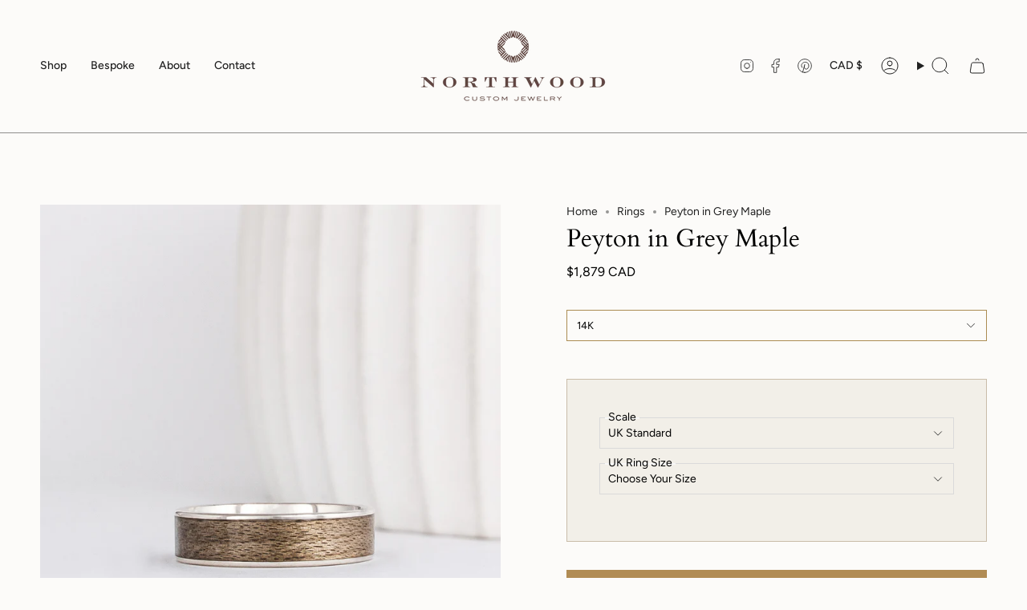

--- FILE ---
content_type: text/html; charset=utf-8
request_url: https://northwoodjewelry.com/collections/rings/products/peyton-in-grey-maple
body_size: 31287
content:
<!doctype html>
<html class="no-js no-touch supports-no-cookies" lang="en">
<head>
<!-- starapps_core_start -->
<!-- This code is automatically managed by StarApps Studio -->
<!-- Please contact support@starapps.studio for any help -->
<!-- File location: snippets/starapps-core.liquid -->

<script type="text/javascript" sa-published-language-info="true" data-no-instant="true"></script>
<script type="application/json" sa-money-format="true" data-no-instant="true">{"money_format":"\u003cspan class=money\u003e${{amount_no_decimals}}\u003c\/span\u003e"}</script>

    
<script type="text/javascript" src="https://assets-cdn.starapps.studio/apps/vsk/northwood-custom-jewelry/script-61065-1697450989.js?shop=northwood-custom-jewelry.myshopify.com" defer></script>


<!-- VSK_PRE_APP_HIDE_CODE -->

<!-- VSK_PRE_APP_HIDE_CODE_END -->
    
<!-- starapps_core_end -->

    <meta charset="UTF-8">
  <meta http-equiv="X-UA-Compatible" content="IE=edge">
  <meta name="viewport" content="width=device-width, initial-scale=1.0">
  <meta name="theme-color" content="#ab8c52">
  <link rel="canonical" href="https://northwoodjewelry.com/products/peyton-in-grey-maple">
  <link rel="preconnect" href="https://cdn.shopify.com" crossorigin>
  <!-- ======================= Broadcast Theme V5.1.3 ========================= --><link rel="preconnect" href="https://fonts.shopifycdn.com" crossorigin><link href="//northwoodjewelry.com/cdn/shop/t/25/assets/theme.css?v=52721443297352856941689613536" as="style" rel="preload">
  <link href="//northwoodjewelry.com/cdn/shop/t/25/assets/vendor.js?v=93779096473886333451689613537" as="script" rel="preload">
  <link href="//northwoodjewelry.com/cdn/shop/t/25/assets/theme.js?v=76068313012163680871689613537" as="script" rel="preload">


  <!-- Title and description ================================================ -->
  
  <title>
    
    Peyton in Grey Maple
    
    
    
      &ndash; Northwood Custom Jewelry
    
  </title>

  
    <meta name="description" content="Our Peyton in grey maple is subdued and sophisticated. The natural warm grey tones match well with the white gold band, and thin edges protect the wood while at the same time letting the grainy texture of maple be the star of the show.">
  

  <meta property="og:site_name" content="Northwood Custom Jewelry">
<meta property="og:url" content="https://northwoodjewelry.com/products/peyton-in-grey-maple">
<meta property="og:title" content="Peyton in Grey Maple">
<meta property="og:type" content="product">
<meta property="og:description" content="Our Peyton in grey maple is subdued and sophisticated. The natural warm grey tones match well with the white gold band, and thin edges protect the wood while at the same time letting the grainy texture of maple be the star of the show."><meta property="og:image" content="http://northwoodjewelry.com/cdn/shop/files/northwood-custom-jewelry_0047_northwood-custom-jewelry_0001s_0047_classicgreymaplepeyton_jpg.jpg?v=1693867234">
  <meta property="og:image:secure_url" content="https://northwoodjewelry.com/cdn/shop/files/northwood-custom-jewelry_0047_northwood-custom-jewelry_0001s_0047_classicgreymaplepeyton_jpg.jpg?v=1693867234">
  <meta property="og:image:width" content="1669">
  <meta property="og:image:height" content="2086"><meta property="og:price:amount" content="1,879">
  <meta property="og:price:currency" content="CAD"><meta name="twitter:card" content="summary_large_image">
<meta name="twitter:title" content="Peyton in Grey Maple">
<meta name="twitter:description" content="Our Peyton in grey maple is subdued and sophisticated. The natural warm grey tones match well with the white gold band, and thin edges protect the wood while at the same time letting the grainy texture of maple be the star of the show.">

  <!-- CSS ================================================================== -->

  <link href="//northwoodjewelry.com/cdn/shop/t/25/assets/font-settings.css?v=74809258016623844681768658884" rel="stylesheet" type="text/css" media="all" />

  
<style data-shopify>

:root {--scrollbar-width: 0px;





--COLOR-VIDEO-BG: #f4f0e8;
--COLOR-BG-BRIGHTER: #f4f0e8;--COLOR-BG: #fcfbf9;--COLOR-BG-ALPHA-25: rgba(252, 251, 249, 0.25);
--COLOR-BG-TRANSPARENT: rgba(252, 251, 249, 0);
--COLOR-BG-SECONDARY: #F7F9FA;
--COLOR-BG-SECONDARY-LIGHTEN: #ffffff;
--COLOR-BG-RGB: 252, 251, 249;

--COLOR-TEXT-DARK: #000000;
--COLOR-TEXT: #000000;
--COLOR-TEXT-LIGHT: #4c4b4b;


/* === Opacity shades of grey ===*/
--COLOR-A5:  rgba(0, 0, 0, 0.05);
--COLOR-A10: rgba(0, 0, 0, 0.1);
--COLOR-A15: rgba(0, 0, 0, 0.15);
--COLOR-A20: rgba(0, 0, 0, 0.2);
--COLOR-A25: rgba(0, 0, 0, 0.25);
--COLOR-A30: rgba(0, 0, 0, 0.3);
--COLOR-A35: rgba(0, 0, 0, 0.35);
--COLOR-A40: rgba(0, 0, 0, 0.4);
--COLOR-A45: rgba(0, 0, 0, 0.45);
--COLOR-A50: rgba(0, 0, 0, 0.5);
--COLOR-A55: rgba(0, 0, 0, 0.55);
--COLOR-A60: rgba(0, 0, 0, 0.6);
--COLOR-A65: rgba(0, 0, 0, 0.65);
--COLOR-A70: rgba(0, 0, 0, 0.7);
--COLOR-A75: rgba(0, 0, 0, 0.75);
--COLOR-A80: rgba(0, 0, 0, 0.8);
--COLOR-A85: rgba(0, 0, 0, 0.85);
--COLOR-A90: rgba(0, 0, 0, 0.9);
--COLOR-A95: rgba(0, 0, 0, 0.95);

--COLOR-BORDER: rgb(209, 205, 196);
--COLOR-BORDER-LIGHT: #e2dfd9;
--COLOR-BORDER-HAIRLINE: #f7f4ef;
--COLOR-BORDER-DARK: #a49c8b;/* === Bright color ===*/
--COLOR-PRIMARY: #ab8c52;
--COLOR-PRIMARY-HOVER: #806430;
--COLOR-PRIMARY-FADE: rgba(171, 140, 82, 0.05);
--COLOR-PRIMARY-FADE-HOVER: rgba(171, 140, 82, 0.1);
--COLOR-PRIMARY-LIGHT: #e8d4ae;--COLOR-PRIMARY-OPPOSITE: #ffffff;



/* === link Color ===*/
--COLOR-LINK: #212121;
--COLOR-LINK-HOVER: rgba(33, 33, 33, 0.7);
--COLOR-LINK-FADE: rgba(33, 33, 33, 0.05);
--COLOR-LINK-FADE-HOVER: rgba(33, 33, 33, 0.1);--COLOR-LINK-OPPOSITE: #ffffff;


/* === Product grid sale tags ===*/
--COLOR-SALE-BG: #f9dee5;
--COLOR-SALE-TEXT: #af7b88;--COLOR-SALE-TEXT-SECONDARY: #f9dee5;

/* === Product grid badges ===*/
--COLOR-BADGE-BG: #ffffff;
--COLOR-BADGE-TEXT: #212121;

/* === Product sale color ===*/
--COLOR-SALE: #d20000;

/* === Gray background on Product grid items ===*/--filter-bg: 1.0;/* === Helper colors for form error states ===*/
--COLOR-ERROR: #721C24;
--COLOR-ERROR-BG: #F8D7DA;
--COLOR-ERROR-BORDER: #F5C6CB;



  --RADIUS: 0px;
  --RADIUS-SELECT: 0px;

--COLOR-HEADER-BG: #fcfbf9;--COLOR-HEADER-BG-TRANSPARENT: rgba(252, 251, 249, 0);
--COLOR-HEADER-LINK: #212121;
--COLOR-HEADER-LINK-HOVER: rgba(33, 33, 33, 0.7);

--COLOR-MENU-BG: #fcfbf9;
--COLOR-MENU-LINK: #212121;
--COLOR-MENU-LINK-HOVER: rgba(33, 33, 33, 0.7);
--COLOR-SUBMENU-BG: #ffffff;
--COLOR-SUBMENU-LINK: #212121;
--COLOR-SUBMENU-LINK-HOVER: rgba(33, 33, 33, 0.7);
--COLOR-SUBMENU-TEXT-LIGHT: #646464;
--COLOR-MENU-TRANSPARENT: #ffffff;
--COLOR-MENU-TRANSPARENT-HOVER: rgba(255, 255, 255, 0.7);

--COLOR-FOOTER-BG: #dfdbd3;
--COLOR-FOOTER-TEXT: #212121;
--COLOR-FOOTER-TEXT-A35: rgba(33, 33, 33, 0.35);
--COLOR-FOOTER-TEXT-A75: rgba(33, 33, 33, 0.75);
--COLOR-FOOTER-LINK: #212121;
--COLOR-FOOTER-LINK-HOVER: rgba(33, 33, 33, 0.7);
--COLOR-FOOTER-BORDER: #212121;

--TRANSPARENT: rgba(255, 255, 255, 0);

/* === Default overlay opacity ===*/
--overlay-opacity: 0;
--underlay-opacity: 1;
--underlay-bg: rgba(0,0,0,0.4);

/* === Custom Cursor ===*/
--ICON-ZOOM-IN: url( "//northwoodjewelry.com/cdn/shop/t/25/assets/icon-zoom-in.svg?v=182473373117644429561689613537" );
--ICON-ZOOM-OUT: url( "//northwoodjewelry.com/cdn/shop/t/25/assets/icon-zoom-out.svg?v=101497157853986683871689613537" );

/* === Custom Icons ===*/


  
  --ICON-ADD-BAG: url( "//northwoodjewelry.com/cdn/shop/t/25/assets/icon-add-bag.svg?v=23763382405227654651689613537" );
  --ICON-ADD-CART: url( "//northwoodjewelry.com/cdn/shop/t/25/assets/icon-add-cart.svg?v=3962293684743587821689613537" );
  --ICON-ARROW-LEFT: url( "//northwoodjewelry.com/cdn/shop/t/25/assets/icon-arrow-left.svg?v=136066145774695772731689613537" );
  --ICON-ARROW-RIGHT: url( "//northwoodjewelry.com/cdn/shop/t/25/assets/icon-arrow-right.svg?v=150928298113663093401689613536" );
  --ICON-SELECT: url("//northwoodjewelry.com/cdn/shop/t/25/assets/icon-select.svg?v=167170173659852274001689613537");


--PRODUCT-GRID-ASPECT-RATIO: 120.0%;

/* === Typography ===*/
--FONT-WEIGHT-BODY: 400;
--FONT-WEIGHT-BODY-BOLD: 500;

--FONT-STACK-BODY: Figtree, sans-serif;
--FONT-STYLE-BODY: normal;
--FONT-STYLE-BODY-ITALIC: italic;
--FONT-ADJUST-BODY: 1.0;

--FONT-WEIGHT-HEADING: 400;
--FONT-WEIGHT-HEADING-BOLD: 700;

--FONT-STACK-HEADING: Cardo, serif;
--FONT-STYLE-HEADING: normal;
--FONT-STYLE-HEADING-ITALIC: italic;
--FONT-ADJUST-HEADING: 1.15;

--FONT-STACK-NAV: Figtree, sans-serif;
--FONT-STYLE-NAV: normal;
--FONT-STYLE-NAV-ITALIC: italic;
--FONT-ADJUST-NAV: 1.0;

--FONT-WEIGHT-NAV: 400;
--FONT-WEIGHT-NAV-BOLD: 500;

--FONT-SIZE-BASE: 1.0rem;
--FONT-SIZE-BASE-PERCENT: 1.0;

/* === Parallax ===*/
--PARALLAX-STRENGTH-MIN: 120.0%;
--PARALLAX-STRENGTH-MAX: 130.0%;--COLUMNS: 4;
--COLUMNS-MEDIUM: 3;
--COLUMNS-SMALL: 2;
--COLUMNS-MOBILE: 1;--LAYOUT-OUTER: 50px;
  --LAYOUT-GUTTER: 32px;
  --LAYOUT-OUTER-MEDIUM: 30px;
  --LAYOUT-GUTTER-MEDIUM: 22px;
  --LAYOUT-OUTER-SMALL: 16px;
  --LAYOUT-GUTTER-SMALL: 16px;--base-animation-delay: 0ms;
--line-height-normal: 1.375; /* Equals to line-height: normal; */--SIDEBAR-WIDTH: 288px;
  --SIDEBAR-WIDTH-MEDIUM: 258px;--DRAWER-WIDTH: 380px;--ICON-STROKE-WIDTH: 1px;/* === Button General ===*/
--BTN-FONT-STACK: Figtree, sans-serif;
--BTN-FONT-WEIGHT: 400;
--BTN-FONT-STYLE: normal;
--BTN-FONT-SIZE: 13px;

--BTN-LETTER-SPACING: 0.1em;
--BTN-UPPERCASE: uppercase;
--BTN-TEXT-ARROW-OFFSET: -1px;

/* === Button Primary ===*/
--BTN-PRIMARY-BORDER-COLOR: #b18c54;
--BTN-PRIMARY-BG-COLOR: #b18c54;
--BTN-PRIMARY-TEXT-COLOR: #ffffff;


  --BTN-PRIMARY-BG-COLOR-BRIGHTER: #a27f4a;


/* === Button Secondary ===*/
--BTN-SECONDARY-BORDER-COLOR: #b18c54;
--BTN-SECONDARY-BG-COLOR: #b18c54;
--BTN-SECONDARY-TEXT-COLOR: #ffffff;


  --BTN-SECONDARY-BG-COLOR-BRIGHTER: #a27f4a;


/* === Button White ===*/
--TEXT-BTN-BORDER-WHITE: #fff;
--TEXT-BTN-BG-WHITE: #fff;
--TEXT-BTN-WHITE: #000;
--TEXT-BTN-BG-WHITE-BRIGHTER: #f2f2f2;

/* === Button Black ===*/
--TEXT-BTN-BG-BLACK: #000;
--TEXT-BTN-BORDER-BLACK: #000;
--TEXT-BTN-BLACK: #fff;
--TEXT-BTN-BG-BLACK-BRIGHTER: #1a1a1a;

/* === Cart Gradient ===*/


  --FREE-SHIPPING-GRADIENT: linear-gradient(to right, var(--COLOR-PRIMARY-LIGHT) 0%, var(--COLOR-PRIMARY) 100%);


}

::backdrop {
  --underlay-opacity: 1;
  --underlay-bg: rgba(0,0,0,0.4);
}
</style>


  <link href="//northwoodjewelry.com/cdn/shop/t/25/assets/theme.css?v=52721443297352856941689613536" rel="stylesheet" type="text/css" media="all" />
<link href="//northwoodjewelry.com/cdn/shop/t/25/assets/swatches.css?v=157844926215047500451689613537" as="style" rel="preload">
    <link href="//northwoodjewelry.com/cdn/shop/t/25/assets/swatches.css?v=157844926215047500451689613537" rel="stylesheet" type="text/css" media="all" />
<style data-shopify>.swatches {
    --black: #000000;--white: #fafafa;--blank: url(//northwoodjewelry.com/cdn/shop/files/blank_small.png?v=8038);
  }</style>
<script>
    if (window.navigator.userAgent.indexOf('MSIE ') > 0 || window.navigator.userAgent.indexOf('Trident/') > 0) {
      document.documentElement.className = document.documentElement.className + ' ie';

      var scripts = document.getElementsByTagName('script')[0];
      var polyfill = document.createElement("script");
      polyfill.defer = true;
      polyfill.src = "//northwoodjewelry.com/cdn/shop/t/25/assets/ie11.js?v=144489047535103983231689613537";

      scripts.parentNode.insertBefore(polyfill, scripts);
    } else {
      document.documentElement.className = document.documentElement.className.replace('no-js', 'js');
    }

    document.documentElement.style.setProperty('--scrollbar-width', `${getScrollbarWidth()}px`);

    function getScrollbarWidth() {
      // Creating invisible container
      const outer = document.createElement('div');
      outer.style.visibility = 'hidden';
      outer.style.overflow = 'scroll'; // forcing scrollbar to appear
      outer.style.msOverflowStyle = 'scrollbar'; // needed for WinJS apps
      document.documentElement.appendChild(outer);

      // Creating inner element and placing it in the container
      const inner = document.createElement('div');
      outer.appendChild(inner);

      // Calculating difference between container's full width and the child width
      const scrollbarWidth = outer.offsetWidth - inner.offsetWidth;

      // Removing temporary elements from the DOM
      outer.parentNode.removeChild(outer);

      return scrollbarWidth;
    }

    let root = '/';
    if (root[root.length - 1] !== '/') {
      root = root + '/';
    }

    window.theme = {
      routes: {
        root: root,
        cart_url: '/cart',
        cart_add_url: '/cart/add',
        cart_change_url: '/cart/change',
        product_recommendations_url: '/recommendations/products',
        predictive_search_url: '/search/suggest',
        addresses_url: '/account/addresses'
      },
      assets: {
        photoswipe: '//northwoodjewelry.com/cdn/shop/t/25/assets/photoswipe.js?v=162613001030112971491689613537',
        smoothscroll: '//northwoodjewelry.com/cdn/shop/t/25/assets/smoothscroll.js?v=37906625415260927261689613536',
      },
      strings: {
        addToCart: "Add to cart",
        cartAcceptanceError: "You must accept our terms and conditions.",
        soldOut: "Contact For Pricing",
        from: "From",
        preOrder: "Pre-order",
        sale: "Sale",
        subscription: "Subscription",
        unavailable: "Unavailable",
        unitPrice: "Unit price",
        unitPriceSeparator: "per",
        shippingCalcSubmitButton: "Calculate shipping",
        shippingCalcSubmitButtonDisabled: "Calculating...",
        selectValue: "Select value",
        selectColor: "Select color",
        oneColor: "color",
        otherColor: "colors",
        upsellAddToCart: "Add",
        free: "Free",
        swatchesColor: "Color, Colour"
      },
      settings: {
        customerLoggedIn: null ? true : false,
        cartDrawerEnabled: false,
        enableQuickAdd: false,
        enableAnimations: true,
        variantOnSale: true,
      },
      moneyFormat: true ? "\u003cspan class=money\u003e${{amount_no_decimals}} CAD\u003c\/span\u003e" : "\u003cspan class=money\u003e${{amount_no_decimals}}\u003c\/span\u003e",
      moneyWithoutCurrencyFormat: "\u003cspan class=money\u003e${{amount_no_decimals}}\u003c\/span\u003e",
      moneyWithCurrencyFormat: "\u003cspan class=money\u003e${{amount_no_decimals}} CAD\u003c\/span\u003e",
      subtotal: 0,
      info: {
        name: 'broadcast'
      },
      version: '5.1.3'
    };

    if (window.performance) {
      window.performance.mark('init');
    } else {
      window.fastNetworkAndCPU = false;
    }
  </script>

  

  <!-- Theme Javascript ============================================================== -->
  <script src="//northwoodjewelry.com/cdn/shop/t/25/assets/vendor.js?v=93779096473886333451689613537" defer="defer"></script>
  <script src="//northwoodjewelry.com/cdn/shop/t/25/assets/theme.js?v=76068313012163680871689613537" defer="defer"></script><!-- Shopify app scripts =========================================================== -->

  <script>window.performance && window.performance.mark && window.performance.mark('shopify.content_for_header.start');</script><meta name="google-site-verification" content="8lA4pSiMEVrb0EeLHRZE9uvJgrGiZCVIGELnktvQD2Y">
<meta name="facebook-domain-verification" content="wq0qu6tro3iythqrf43mea244hij73">
<meta id="shopify-digital-wallet" name="shopify-digital-wallet" content="/56213962922/digital_wallets/dialog">
<meta name="shopify-checkout-api-token" content="a786f0b2c6ca470ed81280e5dbd868b1">
<meta id="in-context-paypal-metadata" data-shop-id="56213962922" data-venmo-supported="false" data-environment="production" data-locale="en_US" data-paypal-v4="true" data-currency="CAD">
<link rel="alternate" type="application/json+oembed" href="https://northwoodjewelry.com/products/peyton-in-grey-maple.oembed">
<script async="async" src="/checkouts/internal/preloads.js?locale=en-CA"></script>
<link rel="preconnect" href="https://shop.app" crossorigin="anonymous">
<script async="async" src="https://shop.app/checkouts/internal/preloads.js?locale=en-CA&shop_id=56213962922" crossorigin="anonymous"></script>
<script id="apple-pay-shop-capabilities" type="application/json">{"shopId":56213962922,"countryCode":"CA","currencyCode":"CAD","merchantCapabilities":["supports3DS"],"merchantId":"gid:\/\/shopify\/Shop\/56213962922","merchantName":"Northwood Custom Jewelry","requiredBillingContactFields":["postalAddress","email","phone"],"requiredShippingContactFields":["postalAddress","email","phone"],"shippingType":"shipping","supportedNetworks":["visa","masterCard","amex","discover","interac","jcb"],"total":{"type":"pending","label":"Northwood Custom Jewelry","amount":"1.00"},"shopifyPaymentsEnabled":true,"supportsSubscriptions":true}</script>
<script id="shopify-features" type="application/json">{"accessToken":"a786f0b2c6ca470ed81280e5dbd868b1","betas":["rich-media-storefront-analytics"],"domain":"northwoodjewelry.com","predictiveSearch":true,"shopId":56213962922,"locale":"en"}</script>
<script>var Shopify = Shopify || {};
Shopify.shop = "northwood-custom-jewelry.myshopify.com";
Shopify.locale = "en";
Shopify.currency = {"active":"CAD","rate":"1.0"};
Shopify.country = "CA";
Shopify.theme = {"name":"Broadcast","id":154609484056,"schema_name":"Broadcast","schema_version":"5.1.3","theme_store_id":868,"role":"main"};
Shopify.theme.handle = "null";
Shopify.theme.style = {"id":null,"handle":null};
Shopify.cdnHost = "northwoodjewelry.com/cdn";
Shopify.routes = Shopify.routes || {};
Shopify.routes.root = "/";</script>
<script type="module">!function(o){(o.Shopify=o.Shopify||{}).modules=!0}(window);</script>
<script>!function(o){function n(){var o=[];function n(){o.push(Array.prototype.slice.apply(arguments))}return n.q=o,n}var t=o.Shopify=o.Shopify||{};t.loadFeatures=n(),t.autoloadFeatures=n()}(window);</script>
<script>
  window.ShopifyPay = window.ShopifyPay || {};
  window.ShopifyPay.apiHost = "shop.app\/pay";
  window.ShopifyPay.redirectState = null;
</script>
<script id="shop-js-analytics" type="application/json">{"pageType":"product"}</script>
<script defer="defer" async type="module" src="//northwoodjewelry.com/cdn/shopifycloud/shop-js/modules/v2/client.init-shop-cart-sync_BApSsMSl.en.esm.js"></script>
<script defer="defer" async type="module" src="//northwoodjewelry.com/cdn/shopifycloud/shop-js/modules/v2/chunk.common_CBoos6YZ.esm.js"></script>
<script type="module">
  await import("//northwoodjewelry.com/cdn/shopifycloud/shop-js/modules/v2/client.init-shop-cart-sync_BApSsMSl.en.esm.js");
await import("//northwoodjewelry.com/cdn/shopifycloud/shop-js/modules/v2/chunk.common_CBoos6YZ.esm.js");

  window.Shopify.SignInWithShop?.initShopCartSync?.({"fedCMEnabled":true,"windoidEnabled":true});

</script>
<script defer="defer" async type="module" src="//northwoodjewelry.com/cdn/shopifycloud/shop-js/modules/v2/client.payment-terms_BHOWV7U_.en.esm.js"></script>
<script defer="defer" async type="module" src="//northwoodjewelry.com/cdn/shopifycloud/shop-js/modules/v2/chunk.common_CBoos6YZ.esm.js"></script>
<script defer="defer" async type="module" src="//northwoodjewelry.com/cdn/shopifycloud/shop-js/modules/v2/chunk.modal_Bu1hFZFC.esm.js"></script>
<script type="module">
  await import("//northwoodjewelry.com/cdn/shopifycloud/shop-js/modules/v2/client.payment-terms_BHOWV7U_.en.esm.js");
await import("//northwoodjewelry.com/cdn/shopifycloud/shop-js/modules/v2/chunk.common_CBoos6YZ.esm.js");
await import("//northwoodjewelry.com/cdn/shopifycloud/shop-js/modules/v2/chunk.modal_Bu1hFZFC.esm.js");

  
</script>
<script>
  window.Shopify = window.Shopify || {};
  if (!window.Shopify.featureAssets) window.Shopify.featureAssets = {};
  window.Shopify.featureAssets['shop-js'] = {"shop-cart-sync":["modules/v2/client.shop-cart-sync_DJczDl9f.en.esm.js","modules/v2/chunk.common_CBoos6YZ.esm.js"],"init-fed-cm":["modules/v2/client.init-fed-cm_BzwGC0Wi.en.esm.js","modules/v2/chunk.common_CBoos6YZ.esm.js"],"init-windoid":["modules/v2/client.init-windoid_BS26ThXS.en.esm.js","modules/v2/chunk.common_CBoos6YZ.esm.js"],"init-shop-email-lookup-coordinator":["modules/v2/client.init-shop-email-lookup-coordinator_DFwWcvrS.en.esm.js","modules/v2/chunk.common_CBoos6YZ.esm.js"],"shop-cash-offers":["modules/v2/client.shop-cash-offers_DthCPNIO.en.esm.js","modules/v2/chunk.common_CBoos6YZ.esm.js","modules/v2/chunk.modal_Bu1hFZFC.esm.js"],"shop-button":["modules/v2/client.shop-button_D_JX508o.en.esm.js","modules/v2/chunk.common_CBoos6YZ.esm.js"],"shop-toast-manager":["modules/v2/client.shop-toast-manager_tEhgP2F9.en.esm.js","modules/v2/chunk.common_CBoos6YZ.esm.js"],"avatar":["modules/v2/client.avatar_BTnouDA3.en.esm.js"],"pay-button":["modules/v2/client.pay-button_BuNmcIr_.en.esm.js","modules/v2/chunk.common_CBoos6YZ.esm.js"],"init-shop-cart-sync":["modules/v2/client.init-shop-cart-sync_BApSsMSl.en.esm.js","modules/v2/chunk.common_CBoos6YZ.esm.js"],"shop-login-button":["modules/v2/client.shop-login-button_DwLgFT0K.en.esm.js","modules/v2/chunk.common_CBoos6YZ.esm.js","modules/v2/chunk.modal_Bu1hFZFC.esm.js"],"init-customer-accounts-sign-up":["modules/v2/client.init-customer-accounts-sign-up_TlVCiykN.en.esm.js","modules/v2/client.shop-login-button_DwLgFT0K.en.esm.js","modules/v2/chunk.common_CBoos6YZ.esm.js","modules/v2/chunk.modal_Bu1hFZFC.esm.js"],"init-shop-for-new-customer-accounts":["modules/v2/client.init-shop-for-new-customer-accounts_DrjXSI53.en.esm.js","modules/v2/client.shop-login-button_DwLgFT0K.en.esm.js","modules/v2/chunk.common_CBoos6YZ.esm.js","modules/v2/chunk.modal_Bu1hFZFC.esm.js"],"init-customer-accounts":["modules/v2/client.init-customer-accounts_C0Oh2ljF.en.esm.js","modules/v2/client.shop-login-button_DwLgFT0K.en.esm.js","modules/v2/chunk.common_CBoos6YZ.esm.js","modules/v2/chunk.modal_Bu1hFZFC.esm.js"],"shop-follow-button":["modules/v2/client.shop-follow-button_C5D3XtBb.en.esm.js","modules/v2/chunk.common_CBoos6YZ.esm.js","modules/v2/chunk.modal_Bu1hFZFC.esm.js"],"checkout-modal":["modules/v2/client.checkout-modal_8TC_1FUY.en.esm.js","modules/v2/chunk.common_CBoos6YZ.esm.js","modules/v2/chunk.modal_Bu1hFZFC.esm.js"],"lead-capture":["modules/v2/client.lead-capture_D-pmUjp9.en.esm.js","modules/v2/chunk.common_CBoos6YZ.esm.js","modules/v2/chunk.modal_Bu1hFZFC.esm.js"],"shop-login":["modules/v2/client.shop-login_BmtnoEUo.en.esm.js","modules/v2/chunk.common_CBoos6YZ.esm.js","modules/v2/chunk.modal_Bu1hFZFC.esm.js"],"payment-terms":["modules/v2/client.payment-terms_BHOWV7U_.en.esm.js","modules/v2/chunk.common_CBoos6YZ.esm.js","modules/v2/chunk.modal_Bu1hFZFC.esm.js"]};
</script>
<script>(function() {
  var isLoaded = false;
  function asyncLoad() {
    if (isLoaded) return;
    isLoaded = true;
    var urls = ["https:\/\/chimpstatic.com\/mcjs-connected\/js\/users\/4fc5e8fbfea855d527bfbba51\/4706ff11099a63644afba1d98.js?shop=northwood-custom-jewelry.myshopify.com"];
    for (var i = 0; i < urls.length; i++) {
      var s = document.createElement('script');
      s.type = 'text/javascript';
      s.async = true;
      s.src = urls[i];
      var x = document.getElementsByTagName('script')[0];
      x.parentNode.insertBefore(s, x);
    }
  };
  if(window.attachEvent) {
    window.attachEvent('onload', asyncLoad);
  } else {
    window.addEventListener('load', asyncLoad, false);
  }
})();</script>
<script id="__st">var __st={"a":56213962922,"offset":-14400,"reqid":"b6d2fa61-7fd8-4bcb-9d6a-bdcba5a7d206-1768935290","pageurl":"northwoodjewelry.com\/collections\/rings\/products\/peyton-in-grey-maple","u":"2094f86aab9b","p":"product","rtyp":"product","rid":6629258657962};</script>
<script>window.ShopifyPaypalV4VisibilityTracking = true;</script>
<script id="captcha-bootstrap">!function(){'use strict';const t='contact',e='account',n='new_comment',o=[[t,t],['blogs',n],['comments',n],[t,'customer']],c=[[e,'customer_login'],[e,'guest_login'],[e,'recover_customer_password'],[e,'create_customer']],r=t=>t.map((([t,e])=>`form[action*='/${t}']:not([data-nocaptcha='true']) input[name='form_type'][value='${e}']`)).join(','),a=t=>()=>t?[...document.querySelectorAll(t)].map((t=>t.form)):[];function s(){const t=[...o],e=r(t);return a(e)}const i='password',u='form_key',d=['recaptcha-v3-token','g-recaptcha-response','h-captcha-response',i],f=()=>{try{return window.sessionStorage}catch{return}},m='__shopify_v',_=t=>t.elements[u];function p(t,e,n=!1){try{const o=window.sessionStorage,c=JSON.parse(o.getItem(e)),{data:r}=function(t){const{data:e,action:n}=t;return t[m]||n?{data:e,action:n}:{data:t,action:n}}(c);for(const[e,n]of Object.entries(r))t.elements[e]&&(t.elements[e].value=n);n&&o.removeItem(e)}catch(o){console.error('form repopulation failed',{error:o})}}const l='form_type',E='cptcha';function T(t){t.dataset[E]=!0}const w=window,h=w.document,L='Shopify',v='ce_forms',y='captcha';let A=!1;((t,e)=>{const n=(g='f06e6c50-85a8-45c8-87d0-21a2b65856fe',I='https://cdn.shopify.com/shopifycloud/storefront-forms-hcaptcha/ce_storefront_forms_captcha_hcaptcha.v1.5.2.iife.js',D={infoText:'Protected by hCaptcha',privacyText:'Privacy',termsText:'Terms'},(t,e,n)=>{const o=w[L][v],c=o.bindForm;if(c)return c(t,g,e,D).then(n);var r;o.q.push([[t,g,e,D],n]),r=I,A||(h.body.append(Object.assign(h.createElement('script'),{id:'captcha-provider',async:!0,src:r})),A=!0)});var g,I,D;w[L]=w[L]||{},w[L][v]=w[L][v]||{},w[L][v].q=[],w[L][y]=w[L][y]||{},w[L][y].protect=function(t,e){n(t,void 0,e),T(t)},Object.freeze(w[L][y]),function(t,e,n,w,h,L){const[v,y,A,g]=function(t,e,n){const i=e?o:[],u=t?c:[],d=[...i,...u],f=r(d),m=r(i),_=r(d.filter((([t,e])=>n.includes(e))));return[a(f),a(m),a(_),s()]}(w,h,L),I=t=>{const e=t.target;return e instanceof HTMLFormElement?e:e&&e.form},D=t=>v().includes(t);t.addEventListener('submit',(t=>{const e=I(t);if(!e)return;const n=D(e)&&!e.dataset.hcaptchaBound&&!e.dataset.recaptchaBound,o=_(e),c=g().includes(e)&&(!o||!o.value);(n||c)&&t.preventDefault(),c&&!n&&(function(t){try{if(!f())return;!function(t){const e=f();if(!e)return;const n=_(t);if(!n)return;const o=n.value;o&&e.removeItem(o)}(t);const e=Array.from(Array(32),(()=>Math.random().toString(36)[2])).join('');!function(t,e){_(t)||t.append(Object.assign(document.createElement('input'),{type:'hidden',name:u})),t.elements[u].value=e}(t,e),function(t,e){const n=f();if(!n)return;const o=[...t.querySelectorAll(`input[type='${i}']`)].map((({name:t})=>t)),c=[...d,...o],r={};for(const[a,s]of new FormData(t).entries())c.includes(a)||(r[a]=s);n.setItem(e,JSON.stringify({[m]:1,action:t.action,data:r}))}(t,e)}catch(e){console.error('failed to persist form',e)}}(e),e.submit())}));const S=(t,e)=>{t&&!t.dataset[E]&&(n(t,e.some((e=>e===t))),T(t))};for(const o of['focusin','change'])t.addEventListener(o,(t=>{const e=I(t);D(e)&&S(e,y())}));const B=e.get('form_key'),M=e.get(l),P=B&&M;t.addEventListener('DOMContentLoaded',(()=>{const t=y();if(P)for(const e of t)e.elements[l].value===M&&p(e,B);[...new Set([...A(),...v().filter((t=>'true'===t.dataset.shopifyCaptcha))])].forEach((e=>S(e,t)))}))}(h,new URLSearchParams(w.location.search),n,t,e,['guest_login'])})(!1,!0)}();</script>
<script integrity="sha256-4kQ18oKyAcykRKYeNunJcIwy7WH5gtpwJnB7kiuLZ1E=" data-source-attribution="shopify.loadfeatures" defer="defer" src="//northwoodjewelry.com/cdn/shopifycloud/storefront/assets/storefront/load_feature-a0a9edcb.js" crossorigin="anonymous"></script>
<script crossorigin="anonymous" defer="defer" src="//northwoodjewelry.com/cdn/shopifycloud/storefront/assets/shopify_pay/storefront-65b4c6d7.js?v=20250812"></script>
<script data-source-attribution="shopify.dynamic_checkout.dynamic.init">var Shopify=Shopify||{};Shopify.PaymentButton=Shopify.PaymentButton||{isStorefrontPortableWallets:!0,init:function(){window.Shopify.PaymentButton.init=function(){};var t=document.createElement("script");t.src="https://northwoodjewelry.com/cdn/shopifycloud/portable-wallets/latest/portable-wallets.en.js",t.type="module",document.head.appendChild(t)}};
</script>
<script data-source-attribution="shopify.dynamic_checkout.buyer_consent">
  function portableWalletsHideBuyerConsent(e){var t=document.getElementById("shopify-buyer-consent"),n=document.getElementById("shopify-subscription-policy-button");t&&n&&(t.classList.add("hidden"),t.setAttribute("aria-hidden","true"),n.removeEventListener("click",e))}function portableWalletsShowBuyerConsent(e){var t=document.getElementById("shopify-buyer-consent"),n=document.getElementById("shopify-subscription-policy-button");t&&n&&(t.classList.remove("hidden"),t.removeAttribute("aria-hidden"),n.addEventListener("click",e))}window.Shopify?.PaymentButton&&(window.Shopify.PaymentButton.hideBuyerConsent=portableWalletsHideBuyerConsent,window.Shopify.PaymentButton.showBuyerConsent=portableWalletsShowBuyerConsent);
</script>
<script data-source-attribution="shopify.dynamic_checkout.cart.bootstrap">document.addEventListener("DOMContentLoaded",(function(){function t(){return document.querySelector("shopify-accelerated-checkout-cart, shopify-accelerated-checkout")}if(t())Shopify.PaymentButton.init();else{new MutationObserver((function(e,n){t()&&(Shopify.PaymentButton.init(),n.disconnect())})).observe(document.body,{childList:!0,subtree:!0})}}));
</script>
<script id='scb4127' type='text/javascript' async='' src='https://northwoodjewelry.com/cdn/shopifycloud/privacy-banner/storefront-banner.js'></script><link id="shopify-accelerated-checkout-styles" rel="stylesheet" media="screen" href="https://northwoodjewelry.com/cdn/shopifycloud/portable-wallets/latest/accelerated-checkout-backwards-compat.css" crossorigin="anonymous">
<style id="shopify-accelerated-checkout-cart">
        #shopify-buyer-consent {
  margin-top: 1em;
  display: inline-block;
  width: 100%;
}

#shopify-buyer-consent.hidden {
  display: none;
}

#shopify-subscription-policy-button {
  background: none;
  border: none;
  padding: 0;
  text-decoration: underline;
  font-size: inherit;
  cursor: pointer;
}

#shopify-subscription-policy-button::before {
  box-shadow: none;
}

      </style>
<script id="sections-script" data-sections="footer" defer="defer" src="//northwoodjewelry.com/cdn/shop/t/25/compiled_assets/scripts.js?v=8038"></script>
<script>window.performance && window.performance.mark && window.performance.mark('shopify.content_for_header.end');</script>

<script>window.is_hulkpo_installed=true</script><!-- BEGIN app block: shopify://apps/optimonk-popup-cro-a-b-test/blocks/app-embed/0b488be1-fc0a-4fe6-8793-f2bef383dba8 -->
<script async src="https://onsite.optimonk.com/script.js?account=254340&origin=shopify-app-embed-block"></script>




<!-- END app block --><!-- BEGIN app block: shopify://apps/hulk-product-options/blocks/app-embed/380168ef-9475-4244-a291-f66b189208b5 --><!-- BEGIN app snippet: hulkapps_product_options --><script>
    
        window.hulkapps = {
        shop_slug: "northwood-custom-jewelry",
        store_id: "northwood-custom-jewelry.myshopify.com",
        money_format: "<span class=money>${{amount_no_decimals}}</span>",
        cart: null,
        product: null,
        product_collections: null,
        product_variants: null,
        is_volume_discount: null,
        is_product_option: true,
        product_id: null,
        page_type: null,
        po_url: "https://productoption.hulkapps.com",
        po_proxy_url: "https://northwoodjewelry.com",
        vd_url: "https://volumediscount.hulkapps.com",
        customer: null,
        hulkapps_extension_js: true

    }
    window.is_hulkpo_installed=true
    

      window.hulkapps.page_type = "cart";
      window.hulkapps.cart = {"note":null,"attributes":{},"original_total_price":0,"total_price":0,"total_discount":0,"total_weight":0.0,"item_count":0,"items":[],"requires_shipping":false,"currency":"CAD","items_subtotal_price":0,"cart_level_discount_applications":[],"checkout_charge_amount":0}
      if (typeof window.hulkapps.cart.items == "object") {
        for (var i=0; i<window.hulkapps.cart.items.length; i++) {
          ["sku", "grams", "vendor", "url", "image", "handle", "requires_shipping", "product_type", "product_description"].map(function(a) {
            delete window.hulkapps.cart.items[i][a]
          })
        }
      }
      window.hulkapps.cart_collections = {}
      

    
      window.hulkapps.page_type = "product"
      window.hulkapps.product_id = "6629258657962";
      window.hulkapps.product = {"id":6629258657962,"title":"Peyton in Grey Maple","handle":"peyton-in-grey-maple","description":"\u003cp data-mce-fragment=\"1\"\u003eOur Peyton in grey maple is subdued and sophisticated. The natural warm grey tones match well with the white gold band, and thin edges protect the wood while at the same time letting the grainy texture of maple be the star of the show.\u003cbr\u003e\u003c\/p\u003e\n\u003cp data-mce-fragment=\"1\"\u003e\u003cbr\u003e\u003c\/p\u003e\n\u003cul\u003e\u003c\/ul\u003e","published_at":"2022-05-09T21:29:13-03:00","created_at":"2021-04-16T22:16:08-03:00","vendor":"Northwood Collection","type":"","tags":["__tab1:ring-sizing-guide","__with:inscription","add-inscription","Gold Color_White","men","wood","Wood Tone_Medium"],"price":63500,"price_min":63500,"price_max":275500,"available":true,"price_varies":true,"compare_at_price":null,"compare_at_price_min":0,"compare_at_price_max":0,"compare_at_price_varies":false,"variants":[{"id":40309781233834,"title":"14K","option1":"14K","option2":null,"option3":null,"sku":"","requires_shipping":true,"taxable":true,"featured_image":null,"available":true,"name":"Peyton in Grey Maple - 14K","public_title":"14K","options":["14K"],"price":187900,"weight":0,"compare_at_price":null,"inventory_management":null,"barcode":"","requires_selling_plan":false,"selling_plan_allocations":[]},{"id":40309781266602,"title":"18K","option1":"18K","option2":null,"option3":null,"sku":"","requires_shipping":true,"taxable":true,"featured_image":null,"available":true,"name":"Peyton in Grey Maple - 18K","public_title":"18K","options":["18K"],"price":275500,"weight":0,"compare_at_price":null,"inventory_management":null,"barcode":"","requires_selling_plan":false,"selling_plan_allocations":[]},{"id":42847914852522,"title":"10K","option1":"10K","option2":null,"option3":null,"sku":"","requires_shipping":true,"taxable":true,"featured_image":null,"available":true,"name":"Peyton in Grey Maple - 10K","public_title":"10K","options":["10K"],"price":132500,"weight":0,"compare_at_price":null,"inventory_management":null,"barcode":"","requires_selling_plan":false,"selling_plan_allocations":[]},{"id":50733787545880,"title":"Sterling Silver","option1":"Sterling Silver","option2":null,"option3":null,"sku":null,"requires_shipping":true,"taxable":true,"featured_image":null,"available":true,"name":"Peyton in Grey Maple - Sterling Silver","public_title":"Sterling Silver","options":["Sterling Silver"],"price":63500,"weight":0,"compare_at_price":null,"inventory_management":null,"barcode":"","requires_selling_plan":false,"selling_plan_allocations":[]},{"id":50733797179672,"title":"Titanium","option1":"Titanium","option2":null,"option3":null,"sku":null,"requires_shipping":true,"taxable":true,"featured_image":null,"available":true,"name":"Peyton in Grey Maple - Titanium","public_title":"Titanium","options":["Titanium"],"price":63500,"weight":0,"compare_at_price":null,"inventory_management":null,"barcode":"","requires_selling_plan":false,"selling_plan_allocations":[]}],"images":["\/\/northwoodjewelry.com\/cdn\/shop\/files\/northwood-custom-jewelry_0047_northwood-custom-jewelry_0001s_0047_classicgreymaplepeyton_jpg.jpg?v=1693867234"],"featured_image":"\/\/northwoodjewelry.com\/cdn\/shop\/files\/northwood-custom-jewelry_0047_northwood-custom-jewelry_0001s_0047_classicgreymaplepeyton_jpg.jpg?v=1693867234","options":["Gold Karat"],"media":[{"alt":"a white gold ring is inlaid with grey maple wood that has a distinct grainy appearance","id":35174851313944,"position":1,"preview_image":{"aspect_ratio":0.8,"height":2086,"width":1669,"src":"\/\/northwoodjewelry.com\/cdn\/shop\/files\/northwood-custom-jewelry_0047_northwood-custom-jewelry_0001s_0047_classicgreymaplepeyton_jpg.jpg?v=1693867234"},"aspect_ratio":0.8,"height":2086,"media_type":"image","src":"\/\/northwoodjewelry.com\/cdn\/shop\/files\/northwood-custom-jewelry_0047_northwood-custom-jewelry_0001s_0047_classicgreymaplepeyton_jpg.jpg?v=1693867234","width":1669},{"alt":null,"id":34043790754072,"position":2,"preview_image":{"aspect_ratio":1.777,"height":166,"width":295,"src":"\/\/northwoodjewelry.com\/cdn\/shop\/files\/preview_images\/1676972957-40a0c66dd09c4865005ee4db754c7204d65c02b1e05051a6ef0ba51bd76f4a59-d_295x166_31c351e0-8216-4270-8e0e-992522f1840c.jpg?v=1685467821"},"aspect_ratio":1.775,"external_id":"830855616","host":"vimeo","media_type":"external_video"}],"requires_selling_plan":false,"selling_plan_groups":[],"content":"\u003cp data-mce-fragment=\"1\"\u003eOur Peyton in grey maple is subdued and sophisticated. The natural warm grey tones match well with the white gold band, and thin edges protect the wood while at the same time letting the grainy texture of maple be the star of the show.\u003cbr\u003e\u003c\/p\u003e\n\u003cp data-mce-fragment=\"1\"\u003e\u003cbr\u003e\u003c\/p\u003e\n\u003cul\u003e\u003c\/ul\u003e"}

      window.hulkapps.product_collection = []
      
        window.hulkapps.product_collection.push(265211478186)
      
        window.hulkapps.product_collection.push(265212068010)
      
        window.hulkapps.product_collection.push(288899465386)
      
        window.hulkapps.product_collection.push(264411513002)
      
        window.hulkapps.product_collection.push(265211281578)
      
        window.hulkapps.product_collection.push(265792684202)
      
        window.hulkapps.product_collection.push(288899399850)
      
        window.hulkapps.product_collection.push(460168102168)
      
        window.hulkapps.product_collection.push(264556249258)
      
        window.hulkapps.product_collection.push(288899367082)
      
        window.hulkapps.product_collection.push(264411545770)
      
        window.hulkapps.product_collection.push(265211379882)
      
        window.hulkapps.product_collection.push(460166529304)
      
        window.hulkapps.product_collection.push(265737830570)
      
        window.hulkapps.product_collection.push(288899498154)
      

      window.hulkapps.product_variant = []
      
        window.hulkapps.product_variant.push(40309781233834)
      
        window.hulkapps.product_variant.push(40309781266602)
      
        window.hulkapps.product_variant.push(42847914852522)
      
        window.hulkapps.product_variant.push(50733787545880)
      
        window.hulkapps.product_variant.push(50733797179672)
      

      window.hulkapps.product_collections = window.hulkapps.product_collection.toString();
      window.hulkapps.product_variants = window.hulkapps.product_variant.toString();

    

</script>

<!-- END app snippet --><!-- END app block --><script src="https://cdn.shopify.com/extensions/019b9c2b-77f8-7b74-afb5-bcf1f8a2c57e/productoption-172/assets/hulkcode.js" type="text/javascript" defer="defer"></script>
<link href="https://cdn.shopify.com/extensions/019b9c2b-77f8-7b74-afb5-bcf1f8a2c57e/productoption-172/assets/hulkcode.css" rel="stylesheet" type="text/css" media="all">
<link href="https://monorail-edge.shopifysvc.com" rel="dns-prefetch">
<script>(function(){if ("sendBeacon" in navigator && "performance" in window) {try {var session_token_from_headers = performance.getEntriesByType('navigation')[0].serverTiming.find(x => x.name == '_s').description;} catch {var session_token_from_headers = undefined;}var session_cookie_matches = document.cookie.match(/_shopify_s=([^;]*)/);var session_token_from_cookie = session_cookie_matches && session_cookie_matches.length === 2 ? session_cookie_matches[1] : "";var session_token = session_token_from_headers || session_token_from_cookie || "";function handle_abandonment_event(e) {var entries = performance.getEntries().filter(function(entry) {return /monorail-edge.shopifysvc.com/.test(entry.name);});if (!window.abandonment_tracked && entries.length === 0) {window.abandonment_tracked = true;var currentMs = Date.now();var navigation_start = performance.timing.navigationStart;var payload = {shop_id: 56213962922,url: window.location.href,navigation_start,duration: currentMs - navigation_start,session_token,page_type: "product"};window.navigator.sendBeacon("https://monorail-edge.shopifysvc.com/v1/produce", JSON.stringify({schema_id: "online_store_buyer_site_abandonment/1.1",payload: payload,metadata: {event_created_at_ms: currentMs,event_sent_at_ms: currentMs}}));}}window.addEventListener('pagehide', handle_abandonment_event);}}());</script>
<script id="web-pixels-manager-setup">(function e(e,d,r,n,o){if(void 0===o&&(o={}),!Boolean(null===(a=null===(i=window.Shopify)||void 0===i?void 0:i.analytics)||void 0===a?void 0:a.replayQueue)){var i,a;window.Shopify=window.Shopify||{};var t=window.Shopify;t.analytics=t.analytics||{};var s=t.analytics;s.replayQueue=[],s.publish=function(e,d,r){return s.replayQueue.push([e,d,r]),!0};try{self.performance.mark("wpm:start")}catch(e){}var l=function(){var e={modern:/Edge?\/(1{2}[4-9]|1[2-9]\d|[2-9]\d{2}|\d{4,})\.\d+(\.\d+|)|Firefox\/(1{2}[4-9]|1[2-9]\d|[2-9]\d{2}|\d{4,})\.\d+(\.\d+|)|Chrom(ium|e)\/(9{2}|\d{3,})\.\d+(\.\d+|)|(Maci|X1{2}).+ Version\/(15\.\d+|(1[6-9]|[2-9]\d|\d{3,})\.\d+)([,.]\d+|)( \(\w+\)|)( Mobile\/\w+|) Safari\/|Chrome.+OPR\/(9{2}|\d{3,})\.\d+\.\d+|(CPU[ +]OS|iPhone[ +]OS|CPU[ +]iPhone|CPU IPhone OS|CPU iPad OS)[ +]+(15[._]\d+|(1[6-9]|[2-9]\d|\d{3,})[._]\d+)([._]\d+|)|Android:?[ /-](13[3-9]|1[4-9]\d|[2-9]\d{2}|\d{4,})(\.\d+|)(\.\d+|)|Android.+Firefox\/(13[5-9]|1[4-9]\d|[2-9]\d{2}|\d{4,})\.\d+(\.\d+|)|Android.+Chrom(ium|e)\/(13[3-9]|1[4-9]\d|[2-9]\d{2}|\d{4,})\.\d+(\.\d+|)|SamsungBrowser\/([2-9]\d|\d{3,})\.\d+/,legacy:/Edge?\/(1[6-9]|[2-9]\d|\d{3,})\.\d+(\.\d+|)|Firefox\/(5[4-9]|[6-9]\d|\d{3,})\.\d+(\.\d+|)|Chrom(ium|e)\/(5[1-9]|[6-9]\d|\d{3,})\.\d+(\.\d+|)([\d.]+$|.*Safari\/(?![\d.]+ Edge\/[\d.]+$))|(Maci|X1{2}).+ Version\/(10\.\d+|(1[1-9]|[2-9]\d|\d{3,})\.\d+)([,.]\d+|)( \(\w+\)|)( Mobile\/\w+|) Safari\/|Chrome.+OPR\/(3[89]|[4-9]\d|\d{3,})\.\d+\.\d+|(CPU[ +]OS|iPhone[ +]OS|CPU[ +]iPhone|CPU IPhone OS|CPU iPad OS)[ +]+(10[._]\d+|(1[1-9]|[2-9]\d|\d{3,})[._]\d+)([._]\d+|)|Android:?[ /-](13[3-9]|1[4-9]\d|[2-9]\d{2}|\d{4,})(\.\d+|)(\.\d+|)|Mobile Safari.+OPR\/([89]\d|\d{3,})\.\d+\.\d+|Android.+Firefox\/(13[5-9]|1[4-9]\d|[2-9]\d{2}|\d{4,})\.\d+(\.\d+|)|Android.+Chrom(ium|e)\/(13[3-9]|1[4-9]\d|[2-9]\d{2}|\d{4,})\.\d+(\.\d+|)|Android.+(UC? ?Browser|UCWEB|U3)[ /]?(15\.([5-9]|\d{2,})|(1[6-9]|[2-9]\d|\d{3,})\.\d+)\.\d+|SamsungBrowser\/(5\.\d+|([6-9]|\d{2,})\.\d+)|Android.+MQ{2}Browser\/(14(\.(9|\d{2,})|)|(1[5-9]|[2-9]\d|\d{3,})(\.\d+|))(\.\d+|)|K[Aa][Ii]OS\/(3\.\d+|([4-9]|\d{2,})\.\d+)(\.\d+|)/},d=e.modern,r=e.legacy,n=navigator.userAgent;return n.match(d)?"modern":n.match(r)?"legacy":"unknown"}(),u="modern"===l?"modern":"legacy",c=(null!=n?n:{modern:"",legacy:""})[u],f=function(e){return[e.baseUrl,"/wpm","/b",e.hashVersion,"modern"===e.buildTarget?"m":"l",".js"].join("")}({baseUrl:d,hashVersion:r,buildTarget:u}),m=function(e){var d=e.version,r=e.bundleTarget,n=e.surface,o=e.pageUrl,i=e.monorailEndpoint;return{emit:function(e){var a=e.status,t=e.errorMsg,s=(new Date).getTime(),l=JSON.stringify({metadata:{event_sent_at_ms:s},events:[{schema_id:"web_pixels_manager_load/3.1",payload:{version:d,bundle_target:r,page_url:o,status:a,surface:n,error_msg:t},metadata:{event_created_at_ms:s}}]});if(!i)return console&&console.warn&&console.warn("[Web Pixels Manager] No Monorail endpoint provided, skipping logging."),!1;try{return self.navigator.sendBeacon.bind(self.navigator)(i,l)}catch(e){}var u=new XMLHttpRequest;try{return u.open("POST",i,!0),u.setRequestHeader("Content-Type","text/plain"),u.send(l),!0}catch(e){return console&&console.warn&&console.warn("[Web Pixels Manager] Got an unhandled error while logging to Monorail."),!1}}}}({version:r,bundleTarget:l,surface:e.surface,pageUrl:self.location.href,monorailEndpoint:e.monorailEndpoint});try{o.browserTarget=l,function(e){var d=e.src,r=e.async,n=void 0===r||r,o=e.onload,i=e.onerror,a=e.sri,t=e.scriptDataAttributes,s=void 0===t?{}:t,l=document.createElement("script"),u=document.querySelector("head"),c=document.querySelector("body");if(l.async=n,l.src=d,a&&(l.integrity=a,l.crossOrigin="anonymous"),s)for(var f in s)if(Object.prototype.hasOwnProperty.call(s,f))try{l.dataset[f]=s[f]}catch(e){}if(o&&l.addEventListener("load",o),i&&l.addEventListener("error",i),u)u.appendChild(l);else{if(!c)throw new Error("Did not find a head or body element to append the script");c.appendChild(l)}}({src:f,async:!0,onload:function(){if(!function(){var e,d;return Boolean(null===(d=null===(e=window.Shopify)||void 0===e?void 0:e.analytics)||void 0===d?void 0:d.initialized)}()){var d=window.webPixelsManager.init(e)||void 0;if(d){var r=window.Shopify.analytics;r.replayQueue.forEach((function(e){var r=e[0],n=e[1],o=e[2];d.publishCustomEvent(r,n,o)})),r.replayQueue=[],r.publish=d.publishCustomEvent,r.visitor=d.visitor,r.initialized=!0}}},onerror:function(){return m.emit({status:"failed",errorMsg:"".concat(f," has failed to load")})},sri:function(e){var d=/^sha384-[A-Za-z0-9+/=]+$/;return"string"==typeof e&&d.test(e)}(c)?c:"",scriptDataAttributes:o}),m.emit({status:"loading"})}catch(e){m.emit({status:"failed",errorMsg:(null==e?void 0:e.message)||"Unknown error"})}}})({shopId: 56213962922,storefrontBaseUrl: "https://northwoodjewelry.com",extensionsBaseUrl: "https://extensions.shopifycdn.com/cdn/shopifycloud/web-pixels-manager",monorailEndpoint: "https://monorail-edge.shopifysvc.com/unstable/produce_batch",surface: "storefront-renderer",enabledBetaFlags: ["2dca8a86"],webPixelsConfigList: [{"id":"1344569624","configuration":"{\"accountID\":\"254340\"}","eventPayloadVersion":"v1","runtimeContext":"STRICT","scriptVersion":"e9702cc0fbdd9453d46c7ca8e2f5a5f4","type":"APP","apiClientId":956606,"privacyPurposes":[],"dataSharingAdjustments":{"protectedCustomerApprovalScopes":["read_customer_personal_data"]}},{"id":"824869144","configuration":"{\"config\":\"{\\\"pixel_id\\\":\\\"G-MW1H7FNY3K\\\",\\\"target_country\\\":\\\"CA\\\",\\\"gtag_events\\\":[{\\\"type\\\":\\\"search\\\",\\\"action_label\\\":[\\\"G-MW1H7FNY3K\\\",\\\"AW-10899434728\\\/4UEXCKXFlL0DEOjZoM0o\\\"]},{\\\"type\\\":\\\"begin_checkout\\\",\\\"action_label\\\":[\\\"G-MW1H7FNY3K\\\",\\\"AW-10899434728\\\/JoBECKLFlL0DEOjZoM0o\\\"]},{\\\"type\\\":\\\"view_item\\\",\\\"action_label\\\":[\\\"G-MW1H7FNY3K\\\",\\\"AW-10899434728\\\/nt_OCJzFlL0DEOjZoM0o\\\",\\\"MC-L8KL9W639M\\\"]},{\\\"type\\\":\\\"purchase\\\",\\\"action_label\\\":[\\\"G-MW1H7FNY3K\\\",\\\"AW-10899434728\\\/dMHJCJnFlL0DEOjZoM0o\\\",\\\"MC-L8KL9W639M\\\"]},{\\\"type\\\":\\\"page_view\\\",\\\"action_label\\\":[\\\"G-MW1H7FNY3K\\\",\\\"AW-10899434728\\\/VaxxCJbFlL0DEOjZoM0o\\\",\\\"MC-L8KL9W639M\\\"]},{\\\"type\\\":\\\"add_payment_info\\\",\\\"action_label\\\":[\\\"G-MW1H7FNY3K\\\",\\\"AW-10899434728\\\/Cxc5CKjFlL0DEOjZoM0o\\\"]},{\\\"type\\\":\\\"add_to_cart\\\",\\\"action_label\\\":[\\\"G-MW1H7FNY3K\\\",\\\"AW-10899434728\\\/keXFCJ_FlL0DEOjZoM0o\\\"]}],\\\"enable_monitoring_mode\\\":false}\"}","eventPayloadVersion":"v1","runtimeContext":"OPEN","scriptVersion":"b2a88bafab3e21179ed38636efcd8a93","type":"APP","apiClientId":1780363,"privacyPurposes":[],"dataSharingAdjustments":{"protectedCustomerApprovalScopes":["read_customer_address","read_customer_email","read_customer_name","read_customer_personal_data","read_customer_phone"]}},{"id":"422969624","configuration":"{\"pixel_id\":\"2323838157816895\",\"pixel_type\":\"facebook_pixel\",\"metaapp_system_user_token\":\"-\"}","eventPayloadVersion":"v1","runtimeContext":"OPEN","scriptVersion":"ca16bc87fe92b6042fbaa3acc2fbdaa6","type":"APP","apiClientId":2329312,"privacyPurposes":["ANALYTICS","MARKETING","SALE_OF_DATA"],"dataSharingAdjustments":{"protectedCustomerApprovalScopes":["read_customer_address","read_customer_email","read_customer_name","read_customer_personal_data","read_customer_phone"]}},{"id":"161906968","configuration":"{\"tagID\":\"2613336013260\"}","eventPayloadVersion":"v1","runtimeContext":"STRICT","scriptVersion":"18031546ee651571ed29edbe71a3550b","type":"APP","apiClientId":3009811,"privacyPurposes":["ANALYTICS","MARKETING","SALE_OF_DATA"],"dataSharingAdjustments":{"protectedCustomerApprovalScopes":["read_customer_address","read_customer_email","read_customer_name","read_customer_personal_data","read_customer_phone"]}},{"id":"shopify-app-pixel","configuration":"{}","eventPayloadVersion":"v1","runtimeContext":"STRICT","scriptVersion":"0450","apiClientId":"shopify-pixel","type":"APP","privacyPurposes":["ANALYTICS","MARKETING"]},{"id":"shopify-custom-pixel","eventPayloadVersion":"v1","runtimeContext":"LAX","scriptVersion":"0450","apiClientId":"shopify-pixel","type":"CUSTOM","privacyPurposes":["ANALYTICS","MARKETING"]}],isMerchantRequest: false,initData: {"shop":{"name":"Northwood Custom Jewelry","paymentSettings":{"currencyCode":"CAD"},"myshopifyDomain":"northwood-custom-jewelry.myshopify.com","countryCode":"CA","storefrontUrl":"https:\/\/northwoodjewelry.com"},"customer":null,"cart":null,"checkout":null,"productVariants":[{"price":{"amount":1879.0,"currencyCode":"CAD"},"product":{"title":"Peyton in Grey Maple","vendor":"Northwood Collection","id":"6629258657962","untranslatedTitle":"Peyton in Grey Maple","url":"\/products\/peyton-in-grey-maple","type":""},"id":"40309781233834","image":{"src":"\/\/northwoodjewelry.com\/cdn\/shop\/files\/northwood-custom-jewelry_0047_northwood-custom-jewelry_0001s_0047_classicgreymaplepeyton_jpg.jpg?v=1693867234"},"sku":"","title":"14K","untranslatedTitle":"14K"},{"price":{"amount":2755.0,"currencyCode":"CAD"},"product":{"title":"Peyton in Grey Maple","vendor":"Northwood Collection","id":"6629258657962","untranslatedTitle":"Peyton in Grey Maple","url":"\/products\/peyton-in-grey-maple","type":""},"id":"40309781266602","image":{"src":"\/\/northwoodjewelry.com\/cdn\/shop\/files\/northwood-custom-jewelry_0047_northwood-custom-jewelry_0001s_0047_classicgreymaplepeyton_jpg.jpg?v=1693867234"},"sku":"","title":"18K","untranslatedTitle":"18K"},{"price":{"amount":1325.0,"currencyCode":"CAD"},"product":{"title":"Peyton in Grey Maple","vendor":"Northwood Collection","id":"6629258657962","untranslatedTitle":"Peyton in Grey Maple","url":"\/products\/peyton-in-grey-maple","type":""},"id":"42847914852522","image":{"src":"\/\/northwoodjewelry.com\/cdn\/shop\/files\/northwood-custom-jewelry_0047_northwood-custom-jewelry_0001s_0047_classicgreymaplepeyton_jpg.jpg?v=1693867234"},"sku":"","title":"10K","untranslatedTitle":"10K"},{"price":{"amount":635.0,"currencyCode":"CAD"},"product":{"title":"Peyton in Grey Maple","vendor":"Northwood Collection","id":"6629258657962","untranslatedTitle":"Peyton in Grey Maple","url":"\/products\/peyton-in-grey-maple","type":""},"id":"50733787545880","image":{"src":"\/\/northwoodjewelry.com\/cdn\/shop\/files\/northwood-custom-jewelry_0047_northwood-custom-jewelry_0001s_0047_classicgreymaplepeyton_jpg.jpg?v=1693867234"},"sku":null,"title":"Sterling Silver","untranslatedTitle":"Sterling Silver"},{"price":{"amount":635.0,"currencyCode":"CAD"},"product":{"title":"Peyton in Grey Maple","vendor":"Northwood Collection","id":"6629258657962","untranslatedTitle":"Peyton in Grey Maple","url":"\/products\/peyton-in-grey-maple","type":""},"id":"50733797179672","image":{"src":"\/\/northwoodjewelry.com\/cdn\/shop\/files\/northwood-custom-jewelry_0047_northwood-custom-jewelry_0001s_0047_classicgreymaplepeyton_jpg.jpg?v=1693867234"},"sku":null,"title":"Titanium","untranslatedTitle":"Titanium"}],"purchasingCompany":null},},"https://northwoodjewelry.com/cdn","fcfee988w5aeb613cpc8e4bc33m6693e112",{"modern":"","legacy":""},{"shopId":"56213962922","storefrontBaseUrl":"https:\/\/northwoodjewelry.com","extensionBaseUrl":"https:\/\/extensions.shopifycdn.com\/cdn\/shopifycloud\/web-pixels-manager","surface":"storefront-renderer","enabledBetaFlags":"[\"2dca8a86\"]","isMerchantRequest":"false","hashVersion":"fcfee988w5aeb613cpc8e4bc33m6693e112","publish":"custom","events":"[[\"page_viewed\",{}],[\"product_viewed\",{\"productVariant\":{\"price\":{\"amount\":1879.0,\"currencyCode\":\"CAD\"},\"product\":{\"title\":\"Peyton in Grey Maple\",\"vendor\":\"Northwood Collection\",\"id\":\"6629258657962\",\"untranslatedTitle\":\"Peyton in Grey Maple\",\"url\":\"\/products\/peyton-in-grey-maple\",\"type\":\"\"},\"id\":\"40309781233834\",\"image\":{\"src\":\"\/\/northwoodjewelry.com\/cdn\/shop\/files\/northwood-custom-jewelry_0047_northwood-custom-jewelry_0001s_0047_classicgreymaplepeyton_jpg.jpg?v=1693867234\"},\"sku\":\"\",\"title\":\"14K\",\"untranslatedTitle\":\"14K\"}}]]"});</script><script>
  window.ShopifyAnalytics = window.ShopifyAnalytics || {};
  window.ShopifyAnalytics.meta = window.ShopifyAnalytics.meta || {};
  window.ShopifyAnalytics.meta.currency = 'CAD';
  var meta = {"product":{"id":6629258657962,"gid":"gid:\/\/shopify\/Product\/6629258657962","vendor":"Northwood Collection","type":"","handle":"peyton-in-grey-maple","variants":[{"id":40309781233834,"price":187900,"name":"Peyton in Grey Maple - 14K","public_title":"14K","sku":""},{"id":40309781266602,"price":275500,"name":"Peyton in Grey Maple - 18K","public_title":"18K","sku":""},{"id":42847914852522,"price":132500,"name":"Peyton in Grey Maple - 10K","public_title":"10K","sku":""},{"id":50733787545880,"price":63500,"name":"Peyton in Grey Maple - Sterling Silver","public_title":"Sterling Silver","sku":null},{"id":50733797179672,"price":63500,"name":"Peyton in Grey Maple - Titanium","public_title":"Titanium","sku":null}],"remote":false},"page":{"pageType":"product","resourceType":"product","resourceId":6629258657962,"requestId":"b6d2fa61-7fd8-4bcb-9d6a-bdcba5a7d206-1768935290"}};
  for (var attr in meta) {
    window.ShopifyAnalytics.meta[attr] = meta[attr];
  }
</script>
<script class="analytics">
  (function () {
    var customDocumentWrite = function(content) {
      var jquery = null;

      if (window.jQuery) {
        jquery = window.jQuery;
      } else if (window.Checkout && window.Checkout.$) {
        jquery = window.Checkout.$;
      }

      if (jquery) {
        jquery('body').append(content);
      }
    };

    var hasLoggedConversion = function(token) {
      if (token) {
        return document.cookie.indexOf('loggedConversion=' + token) !== -1;
      }
      return false;
    }

    var setCookieIfConversion = function(token) {
      if (token) {
        var twoMonthsFromNow = new Date(Date.now());
        twoMonthsFromNow.setMonth(twoMonthsFromNow.getMonth() + 2);

        document.cookie = 'loggedConversion=' + token + '; expires=' + twoMonthsFromNow;
      }
    }

    var trekkie = window.ShopifyAnalytics.lib = window.trekkie = window.trekkie || [];
    if (trekkie.integrations) {
      return;
    }
    trekkie.methods = [
      'identify',
      'page',
      'ready',
      'track',
      'trackForm',
      'trackLink'
    ];
    trekkie.factory = function(method) {
      return function() {
        var args = Array.prototype.slice.call(arguments);
        args.unshift(method);
        trekkie.push(args);
        return trekkie;
      };
    };
    for (var i = 0; i < trekkie.methods.length; i++) {
      var key = trekkie.methods[i];
      trekkie[key] = trekkie.factory(key);
    }
    trekkie.load = function(config) {
      trekkie.config = config || {};
      trekkie.config.initialDocumentCookie = document.cookie;
      var first = document.getElementsByTagName('script')[0];
      var script = document.createElement('script');
      script.type = 'text/javascript';
      script.onerror = function(e) {
        var scriptFallback = document.createElement('script');
        scriptFallback.type = 'text/javascript';
        scriptFallback.onerror = function(error) {
                var Monorail = {
      produce: function produce(monorailDomain, schemaId, payload) {
        var currentMs = new Date().getTime();
        var event = {
          schema_id: schemaId,
          payload: payload,
          metadata: {
            event_created_at_ms: currentMs,
            event_sent_at_ms: currentMs
          }
        };
        return Monorail.sendRequest("https://" + monorailDomain + "/v1/produce", JSON.stringify(event));
      },
      sendRequest: function sendRequest(endpointUrl, payload) {
        // Try the sendBeacon API
        if (window && window.navigator && typeof window.navigator.sendBeacon === 'function' && typeof window.Blob === 'function' && !Monorail.isIos12()) {
          var blobData = new window.Blob([payload], {
            type: 'text/plain'
          });

          if (window.navigator.sendBeacon(endpointUrl, blobData)) {
            return true;
          } // sendBeacon was not successful

        } // XHR beacon

        var xhr = new XMLHttpRequest();

        try {
          xhr.open('POST', endpointUrl);
          xhr.setRequestHeader('Content-Type', 'text/plain');
          xhr.send(payload);
        } catch (e) {
          console.log(e);
        }

        return false;
      },
      isIos12: function isIos12() {
        return window.navigator.userAgent.lastIndexOf('iPhone; CPU iPhone OS 12_') !== -1 || window.navigator.userAgent.lastIndexOf('iPad; CPU OS 12_') !== -1;
      }
    };
    Monorail.produce('monorail-edge.shopifysvc.com',
      'trekkie_storefront_load_errors/1.1',
      {shop_id: 56213962922,
      theme_id: 154609484056,
      app_name: "storefront",
      context_url: window.location.href,
      source_url: "//northwoodjewelry.com/cdn/s/trekkie.storefront.cd680fe47e6c39ca5d5df5f0a32d569bc48c0f27.min.js"});

        };
        scriptFallback.async = true;
        scriptFallback.src = '//northwoodjewelry.com/cdn/s/trekkie.storefront.cd680fe47e6c39ca5d5df5f0a32d569bc48c0f27.min.js';
        first.parentNode.insertBefore(scriptFallback, first);
      };
      script.async = true;
      script.src = '//northwoodjewelry.com/cdn/s/trekkie.storefront.cd680fe47e6c39ca5d5df5f0a32d569bc48c0f27.min.js';
      first.parentNode.insertBefore(script, first);
    };
    trekkie.load(
      {"Trekkie":{"appName":"storefront","development":false,"defaultAttributes":{"shopId":56213962922,"isMerchantRequest":null,"themeId":154609484056,"themeCityHash":"1778257998844535219","contentLanguage":"en","currency":"CAD","eventMetadataId":"9e6c8d40-a9d0-48e8-8566-f4ee3ea8e2d4"},"isServerSideCookieWritingEnabled":true,"monorailRegion":"shop_domain","enabledBetaFlags":["65f19447"]},"Session Attribution":{},"S2S":{"facebookCapiEnabled":true,"source":"trekkie-storefront-renderer","apiClientId":580111}}
    );

    var loaded = false;
    trekkie.ready(function() {
      if (loaded) return;
      loaded = true;

      window.ShopifyAnalytics.lib = window.trekkie;

      var originalDocumentWrite = document.write;
      document.write = customDocumentWrite;
      try { window.ShopifyAnalytics.merchantGoogleAnalytics.call(this); } catch(error) {};
      document.write = originalDocumentWrite;

      window.ShopifyAnalytics.lib.page(null,{"pageType":"product","resourceType":"product","resourceId":6629258657962,"requestId":"b6d2fa61-7fd8-4bcb-9d6a-bdcba5a7d206-1768935290","shopifyEmitted":true});

      var match = window.location.pathname.match(/checkouts\/(.+)\/(thank_you|post_purchase)/)
      var token = match? match[1]: undefined;
      if (!hasLoggedConversion(token)) {
        setCookieIfConversion(token);
        window.ShopifyAnalytics.lib.track("Viewed Product",{"currency":"CAD","variantId":40309781233834,"productId":6629258657962,"productGid":"gid:\/\/shopify\/Product\/6629258657962","name":"Peyton in Grey Maple - 14K","price":"1879.00","sku":"","brand":"Northwood Collection","variant":"14K","category":"","nonInteraction":true,"remote":false},undefined,undefined,{"shopifyEmitted":true});
      window.ShopifyAnalytics.lib.track("monorail:\/\/trekkie_storefront_viewed_product\/1.1",{"currency":"CAD","variantId":40309781233834,"productId":6629258657962,"productGid":"gid:\/\/shopify\/Product\/6629258657962","name":"Peyton in Grey Maple - 14K","price":"1879.00","sku":"","brand":"Northwood Collection","variant":"14K","category":"","nonInteraction":true,"remote":false,"referer":"https:\/\/northwoodjewelry.com\/collections\/rings\/products\/peyton-in-grey-maple"});
      }
    });


        var eventsListenerScript = document.createElement('script');
        eventsListenerScript.async = true;
        eventsListenerScript.src = "//northwoodjewelry.com/cdn/shopifycloud/storefront/assets/shop_events_listener-3da45d37.js";
        document.getElementsByTagName('head')[0].appendChild(eventsListenerScript);

})();</script>
  <script>
  if (!window.ga || (window.ga && typeof window.ga !== 'function')) {
    window.ga = function ga() {
      (window.ga.q = window.ga.q || []).push(arguments);
      if (window.Shopify && window.Shopify.analytics && typeof window.Shopify.analytics.publish === 'function') {
        window.Shopify.analytics.publish("ga_stub_called", {}, {sendTo: "google_osp_migration"});
      }
      console.error("Shopify's Google Analytics stub called with:", Array.from(arguments), "\nSee https://help.shopify.com/manual/promoting-marketing/pixels/pixel-migration#google for more information.");
    };
    if (window.Shopify && window.Shopify.analytics && typeof window.Shopify.analytics.publish === 'function') {
      window.Shopify.analytics.publish("ga_stub_initialized", {}, {sendTo: "google_osp_migration"});
    }
  }
</script>
<script
  defer
  src="https://northwoodjewelry.com/cdn/shopifycloud/perf-kit/shopify-perf-kit-3.0.4.min.js"
  data-application="storefront-renderer"
  data-shop-id="56213962922"
  data-render-region="gcp-us-central1"
  data-page-type="product"
  data-theme-instance-id="154609484056"
  data-theme-name="Broadcast"
  data-theme-version="5.1.3"
  data-monorail-region="shop_domain"
  data-resource-timing-sampling-rate="10"
  data-shs="true"
  data-shs-beacon="true"
  data-shs-export-with-fetch="true"
  data-shs-logs-sample-rate="1"
  data-shs-beacon-endpoint="https://northwoodjewelry.com/api/collect"
></script>
</head>

<body id="peyton-in-grey-maple" class="template-product grid-classic aos-initialized" data-animations="true"><a class="in-page-link visually-hidden skip-link" data-skip-content href="#MainContent">Skip to content</a>

  <div class="container" data-site-container>
    <div class="header-sections">
      <!-- BEGIN sections: group-header -->
<div id="shopify-section-sections--19935009243416__header" class="shopify-section shopify-section-group-group-header page-header"><style data-shopify>:root {
    --HEADER-HEIGHT: 165px;
    --HEADER-HEIGHT-MEDIUM: 159.2px;
    --HEADER-HEIGHT-MOBILE: 155.4px;

    
--icon-add-cart: var(--ICON-ADD-BAG);}

  .theme__header {
    --PT: 14px;
    --PB: 15px;

    
      --header-border-opacity: 0.5;
    
  }.header__logo__link {
      --logo-padding: 55.55555555555556%;

      
        --logo-width-desktop: 245px;
      

      
        --logo-width-mobile: 250px;
      
    }.main-content > .shopify-section:first-of-type .backdrop--linear:before { display: none; }</style><div class="header__wrapper"
  data-header-wrapper
  
  
  data-header-style="logo_center_menu_left"
  data-section-id="sections--19935009243416__header"
  data-section-type="header"
  style="--highlight: #d02e2e;">

  <header class="theme__header section-padding has-border" role="banner" data-header-height>
    <div class="header__mobile">
      <div class="header__mobile__left">
    <div class="header__mobile__button">
      <button class="header__mobile__hamburger"
        data-drawer-toggle="hamburger"
        aria-label="Show menu"
        aria-haspopup="true"
        aria-expanded="false"
        aria-controls="header-menu"><svg aria-hidden="true" focusable="false" role="presentation" class="icon icon-menu" viewBox="0 0 24 24"><path d="M3 5h18M3 12h18M3 19h18" stroke="#000" stroke-linecap="round" stroke-linejoin="round"/></svg></button>
    </div><div class="header__mobile__button">
        <header-search-popdown>
          <details>
            <summary class="navlink navlink--search" aria-haspopup="dialog" data-popdown-toggle title="Search"><svg aria-hidden="true" focusable="false" role="presentation" class="icon icon-search" viewBox="0 0 24 24"><g stroke="currentColor"><path d="M10.85 2c2.444 0 4.657.99 6.258 2.592A8.85 8.85 0 1 1 10.85 2ZM17.122 17.122 22 22"/></g></svg><svg aria-hidden="true" focusable="false" role="presentation" class="icon icon-cancel" viewBox="0 0 24 24"><path d="M6.758 17.243 12.001 12m5.243-5.243L12 12m0 0L6.758 6.757M12.001 12l5.243 5.243" stroke="currentColor" stroke-linecap="round" stroke-linejoin="round"/></svg><span class="visually-hidden">Search</span>
            </summary><div class="search-popdown" role="dialog" aria-modal="true" aria-label="Search" data-popdown>
  <div class="wrapper">
    <div class="search-popdown__main"><predictive-search><form class="search-form"
          action="/search"
          method="get"
          role="search">
          <input name="options[prefix]" type="hidden" value="last">

          <button class="search-popdown__submit" type="submit" aria-label="Search"><svg aria-hidden="true" focusable="false" role="presentation" class="icon icon-search" viewBox="0 0 24 24"><g stroke="currentColor"><path d="M10.85 2c2.444 0 4.657.99 6.258 2.592A8.85 8.85 0 1 1 10.85 2ZM17.122 17.122 22 22"/></g></svg></button>

          <div class="input-holder">
            <label for="SearchInput--mobile" class="visually-hidden">Search</label>
            <input type="search"
              id="SearchInput--mobile"
              data-predictive-search-input="search-popdown-results"
              name="q"
              value=""
              placeholder="Search"
              role="combobox"
              aria-label="Search our store"
              aria-owns="predictive-search-results"
              aria-controls="predictive-search-results"
              aria-expanded="false"
              aria-haspopup="listbox"
              aria-autocomplete="list"
              autocorrect="off"
              autocomplete="off"
              autocapitalize="off"
              spellcheck="false">

            <button type="reset" class="search-reset hidden" aria-label="Reset">Clear</button>
          </div><div class="predictive-search" tabindex="-1" data-predictive-search-results data-scroll-lock-scrollable>
              <div class="predictive-search__loading-state">
                <div class="predictive-search__loader loader"><div class="loader-indeterminate"></div></div>
              </div>
            </div>

            <span class="predictive-search-status visually-hidden" role="status" aria-hidden="true" data-predictive-search-status></span></form></predictive-search><div class="search-popdown__close">
        <button type="button" class="search-popdown__close__button" title="Close" data-popdown-close><svg aria-hidden="true" focusable="false" role="presentation" class="icon icon-cancel" viewBox="0 0 24 24"><path d="M6.758 17.243 12.001 12m5.243-5.243L12 12m0 0L6.758 6.757M12.001 12l5.243 5.243" stroke="currentColor" stroke-linecap="round" stroke-linejoin="round"/></svg></button>
      </div>
    </div>
  </div>
</div><span class="drawer__underlay" data-popdown-underlay></span>
          </details>
        </header-search-popdown>
      </div></div>

  <div class="header__logo header__logo--image">
    <a class="header__logo__link"
        href="/"
    ><figure class="logo__img logo__img--color image-wrapper lazy-image is-loading" style="--aspect-ratio: 1.8;--aspect-ratio-mobile: 1.8;"><img src="//northwoodjewelry.com/cdn/shop/files/Untitled_design_53.png?crop=center&amp;height=810&amp;v=1664408768&amp;width=450" alt="Northwood Custom Jewelry" width="450" height="810" loading="eager" srcset="//northwoodjewelry.com/cdn/shop/files/Untitled_design_53.png?crop=center&amp;height=136&amp;v=1664408768&amp;width=245 245w, //northwoodjewelry.com/cdn/shop/files/Untitled_design_53.png?crop=center&amp;height=138&amp;v=1664408768&amp;width=250 250w, //northwoodjewelry.com/cdn/shop/files/Untitled_design_53.png?v=1664408768&amp;width=450 450w" sizes="245px" fetchpriority="high" class=" is-loading ">
</figure>
</a>
  </div>

  <div class="header__mobile__right"><div class="header__mobile__button desktop"><!-- /snippets/localization.liquid --><form method="post" action="/localization" id="localization-form-header-mobile-top" accept-charset="UTF-8" class="popout-header" enctype="multipart/form-data"><input type="hidden" name="form_type" value="localization" /><input type="hidden" name="utf8" value="✓" /><input type="hidden" name="_method" value="put" /><input type="hidden" name="return_to" value="/collections/rings/products/peyton-in-grey-maple" /><div class="popout-header__holder">
        <h2 class="visually-hidden" id="currency-heading-header-mobile-top">
          Currency
        </h2>

        <popout-select class="popout" submit>
          
            <button type="button" class="popout__toggle" aria-expanded="false" aria-controls="currency-list-header-mobile-top" aria-describedby="currency-heading-header-mobile-top" data-popout-toggle>
              <span data-popout-toggle-text>CAD $</span></button>

            <ul id="currency-list-header-mobile-top" class="popout-list" data-popout-list>
              
                <li class="popout-list__item">
                  <a class="popout-list__option" href="#"  data-value="AUD" data-popout-option>
                    <span>AUD $</span>
                  </a>
                </li>
                <li class="popout-list__item is-active">
                  <a class="popout-list__option" href="#" aria-current="true" data-value="CAD" data-popout-option>
                    <span>CAD $</span>
                  </a>
                </li>
                <li class="popout-list__item">
                  <a class="popout-list__option" href="#"  data-value="CZK" data-popout-option>
                    <span>CZK Kč</span>
                  </a>
                </li>
                <li class="popout-list__item">
                  <a class="popout-list__option" href="#"  data-value="DKK" data-popout-option>
                    <span>DKK kr.</span>
                  </a>
                </li>
                <li class="popout-list__item">
                  <a class="popout-list__option" href="#"  data-value="EUR" data-popout-option>
                    <span>EUR €</span>
                  </a>
                </li>
                <li class="popout-list__item">
                  <a class="popout-list__option" href="#"  data-value="GBP" data-popout-option>
                    <span>GBP £</span>
                  </a>
                </li>
                <li class="popout-list__item">
                  <a class="popout-list__option" href="#"  data-value="HUF" data-popout-option>
                    <span>HUF Ft</span>
                  </a>
                </li>
                <li class="popout-list__item">
                  <a class="popout-list__option" href="#"  data-value="ISK" data-popout-option>
                    <span>ISK kr</span>
                  </a>
                </li>
                <li class="popout-list__item">
                  <a class="popout-list__option" href="#"  data-value="MKD" data-popout-option>
                    <span>MKD ден</span>
                  </a>
                </li>
                <li class="popout-list__item">
                  <a class="popout-list__option" href="#"  data-value="NZD" data-popout-option>
                    <span>NZD $</span>
                  </a>
                </li>
                <li class="popout-list__item">
                  <a class="popout-list__option" href="#"  data-value="PLN" data-popout-option>
                    <span>PLN zł</span>
                  </a>
                </li>
                <li class="popout-list__item">
                  <a class="popout-list__option" href="#"  data-value="RON" data-popout-option>
                    <span>RON Lei</span>
                  </a>
                </li>
                <li class="popout-list__item">
                  <a class="popout-list__option" href="#"  data-value="SEK" data-popout-option>
                    <span>SEK kr</span>
                  </a>
                </li>
                <li class="popout-list__item">
                  <a class="popout-list__option" href="#"  data-value="USD" data-popout-option>
                    <span>USD $</span>
                  </a>
                </li></ul>

            <input type="hidden" name="currency_code" id="CurrencySelector-header-mobile-top" value="CAD" data-popout-input>
          

          
        </popout-select>
      </div></form></div><div class="header__mobile__button">
        <a href="/account" class="navlink"><svg aria-hidden="true" focusable="false" role="presentation" class="icon icon-profile-circled" viewBox="0 0 24 24"><path d="M12 2C6.477 2 2 6.477 2 12s4.477 10 10 10 10-4.477 10-10S17.523 2 12 2z" stroke="#000" stroke-linecap="round" stroke-linejoin="round"/><path d="M4.271 18.346S6.5 15.5 12 15.5s7.73 2.846 7.73 2.846M12 12a3 3 0 1 0 0-6 3 3 0 0 0 0 6z" stroke="#000" stroke-linecap="round" stroke-linejoin="round"/></svg><span class="visually-hidden">Account</span>
        </a>
      </div><div class="header__mobile__button">
      <a href="/cart" class="navlink navlink--cart navlink--cart--icon" >
        <div class="navlink__cart__content">
    <span class="visually-hidden">Cart</span>

    <span class="header__cart__status__holder">
      <span class="header__cart__status" data-status-separator=": " data-cart-count="0">
        0
      </span><!-- /snippets/social-icon.liquid -->


<svg aria-hidden="true" focusable="false" role="presentation" class="icon icon-bag" viewBox="0 0 24 24"><path d="m19.26 9.696 1.385 9A2 2 0 0 1 18.67 21H5.33a2 2 0 0 1-1.977-2.304l1.385-9A2 2 0 0 1 6.716 8h10.568a2 2 0 0 1 1.977 1.696zM14 5a2 2 0 1 0-4 0" stroke="#000" stroke-linecap="round" stroke-linejoin="round"/></svg></span>
  </div>
      </a>
    </div>
  </div>
    </div>

    <div class="header__desktop" data-header-desktop><div class="header__desktop__upper header__desktop__upper--reverse" data-takes-space-wrapper>
            <div data-child-takes-space class="header__desktop__bar__l"><div class="header__logo header__logo--image">
    <a class="header__logo__link"
        href="/"
    ><figure class="logo__img logo__img--color image-wrapper lazy-image is-loading" style="--aspect-ratio: 1.8;--aspect-ratio-mobile: 1.8;"><img src="//northwoodjewelry.com/cdn/shop/files/Untitled_design_53.png?crop=center&amp;height=810&amp;v=1664408768&amp;width=450" alt="Northwood Custom Jewelry" width="450" height="810" loading="eager" srcset="//northwoodjewelry.com/cdn/shop/files/Untitled_design_53.png?crop=center&amp;height=136&amp;v=1664408768&amp;width=245 245w, //northwoodjewelry.com/cdn/shop/files/Untitled_design_53.png?crop=center&amp;height=138&amp;v=1664408768&amp;width=250 250w, //northwoodjewelry.com/cdn/shop/files/Untitled_design_53.png?v=1664408768&amp;width=450 450w" sizes="245px" fetchpriority="high" class=" is-loading ">
</figure>
</a>
  </div></div>

            <div data-child-takes-space class="header__desktop__bar__c"><nav class="header__menu">

<div class="menu__item  grandparent kids-3 images-1  "
  
    aria-haspopup="true"
    aria-expanded="false"
    data-hover-disclosure-toggle="dropdown-ddce7db3636288a81ae386583ee1adc2"
    aria-controls="dropdown-ddce7db3636288a81ae386583ee1adc2"
    role="button"
  >
  <a href="/collections/rings" data-top-link class="navlink navlink--toplevel">
    <span class="navtext">Shop</span>
  </a>
  
    <div class="header__dropdown"
      data-hover-disclosure
      id="dropdown-ddce7db3636288a81ae386583ee1adc2">
      <div class="header__dropdown__wrapper">
        <div class="header__dropdown__inner"><div class="header__grandparent__links">
                
                  
<div class="dropdown__family">
                      <a href="/collections/rings" data-stagger-first class="navlink navlink--child">
                        <span class="navtext">Rings</span>
                      </a>
                      
<a href="/collections/engagement-rings" data-stagger-second class="navlink navlink--grandchild">
                          <span class="navtext">Engagement Rings</span>
                        </a>
                      
<a href="/collections/wedding-bands" data-stagger-second class="navlink navlink--grandchild">
                          <span class="navtext">Wedding Bands</span>
                        </a>
                      
<a href="/collections/gold-and-wood-rings" data-stagger-second class="navlink navlink--grandchild">
                          <span class="navtext">Wooden Rings</span>
                        </a>
                      
                    </div>
                  
<div class="dropdown__family">
                      <a href="/collections/earrings" data-stagger-first class="navlink navlink--child">
                        <span class="navtext">Earrings</span>
                      </a>
                      
                    </div>
                  
<div class="dropdown__family">
                      <a href="/collections/necklaces-pendants" data-stagger-first class="navlink navlink--child">
                        <span class="navtext">Necklaces &amp; Pendants</span>
                      </a>
                      
                    </div>
                  
                
              </div><div class="menu__blocks" style="--images-space: 3;">
<div class="menu__block menu__block--wide" 
  >
  <div class="header__dropdown__image palette--contrast--dark"
    
    data-stagger-first><div class="image-overlay" style="--overlay-bg: #000000; --overlay-opacity: 0.0;"></div><figure class="image-wrapper lazy-image lazy-image--backfill is-loading" style="--aspect-ratio: 2.0;--aspect-ratio-mobile: 2.0;"><img src="//northwoodjewelry.com/cdn/shop/files/Untitled_design_-_2023-09-10T133633.672.jpg?crop=center&amp;height=1880&amp;v=1694363869&amp;width=940" width="940" height="1880" loading="lazy" srcset="//northwoodjewelry.com/cdn/shop/files/Untitled_design_-_2023-09-10T133633.672.jpg?crop=center&amp;height=90&amp;v=1694363869&amp;width=180 180w, //northwoodjewelry.com/cdn/shop/files/Untitled_design_-_2023-09-10T133633.672.jpg?crop=center&amp;height=180&amp;v=1694363869&amp;width=360 360w, //northwoodjewelry.com/cdn/shop/files/Untitled_design_-_2023-09-10T133633.672.jpg?crop=center&amp;height=270&amp;v=1694363869&amp;width=540 540w, //northwoodjewelry.com/cdn/shop/files/Untitled_design_-_2023-09-10T133633.672.jpg?crop=center&amp;height=360&amp;v=1694363869&amp;width=720 720w, //northwoodjewelry.com/cdn/shop/files/Untitled_design_-_2023-09-10T133633.672.jpg?crop=center&amp;height=450&amp;v=1694363869&amp;width=900 900w, //northwoodjewelry.com/cdn/shop/files/Untitled_design_-_2023-09-10T133633.672.jpg?v=1694363869&amp;width=940 940w" sizes="(min-width: 990px) calc((100vw - 100px) / 2), (min-width: 380px) 350px, calc(100vw - 30px)" class=" fit-cover is-loading ">
</figure>
</div>
</div></div></div>
      </div>
    </div>
  
</div>


<div class="menu__item  child"
  >
  <a href="/pages/custom-design-your-own-ring" data-top-link class="navlink navlink--toplevel">
    <span class="navtext">Bespoke</span>
  </a>
  
</div>


<div class="menu__item  parent"
  
    aria-haspopup="true"
    aria-expanded="false"
    data-hover-disclosure-toggle="dropdown-221a43b4895ae690a8d898201c6c94fb"
    aria-controls="dropdown-221a43b4895ae690a8d898201c6c94fb"
    role="button"
  >
  <a href="/pages/about" data-top-link class="navlink navlink--toplevel">
    <span class="navtext">About</span>
  </a>
  
    <div class="header__dropdown"
      data-hover-disclosure
      id="dropdown-221a43b4895ae690a8d898201c6c94fb">
      <div class="header__dropdown__wrapper">
        <div class="header__dropdown__inner">
            
<a href="/pages/faq" data-stagger class="navlink navlink--child">
                <span class="navtext">FAQ</span>
              </a>
            
<a href="/pages/policies" data-stagger class="navlink navlink--child">
                <span class="navtext">Policies</span>
              </a>
            
<a href="/blogs/learn" data-stagger class="navlink navlink--child">
                <span class="navtext">Learn</span>
              </a>
            
</div>
      </div>
    </div>
  
</div>


<div class="menu__item  child"
  >
  <a href="/pages/contact-us" data-top-link class="navlink navlink--toplevel">
    <span class="navtext">Contact</span>
  </a>
  
</div>
<div class="hover__bar"></div>

    <div class="hover__bg"></div>
  </nav></div>

            <div data-child-takes-space class="header__desktop__bar__r"><div class="header__desktop__buttons header__desktop__buttons--icons"><div class="header__desktop__button"><!-- /snippets/social.liquid --><ul class="social__links">
	
		<li>
			<a href="https://instagram.com/northwoodjewelry" class="social__link" title="Northwood Custom Jewelry on Instagram" rel="noopener" target="_blank"><svg aria-hidden="true" focusable="false" role="presentation" class="icon icon-instagram" viewBox="0 0 24 24"><path d="M12 16a4 4 0 1 0 0-8 4 4 0 0 0 0 8z" stroke="#000" stroke-linecap="round" stroke-linejoin="round"/><path d="M3 16V8a5 5 0 0 1 5-5h8a5 5 0 0 1 5 5v8a5 5 0 0 1-5 5H8a5 5 0 0 1-5-5z" stroke="#000"/><path d="m17.5 6.51.01-.011" stroke="#000" stroke-linecap="round" stroke-linejoin="round"/></svg><span class="visually-hidden">Instagram</span></a>
    </li>
  
	
		<li>
			<a href="https://facebook.com/northwoodcustomjewelry" class="social__link" title="Northwood Custom Jewelry on Facebook" rel="noopener" target="_blank"><svg aria-hidden="true" focusable="false" role="presentation" class="icon icon-facebook" viewBox="0 0 24 24"><path d="M17 2h-3a5 5 0 0 0-5 5v3H6v4h3v8h4v-8h3l1-4h-4V7a1 1 0 0 1 1-1h3V2z" stroke="#000" stroke-linecap="round" stroke-linejoin="round"/></svg><span class="visually-hidden">Facebook</span></a>
    </li>
  
	
	
	
		<li>
			<a href="https://www.pinterest.com/northwoodjewelry/" class="social__link" title="Northwood Custom Jewelry on Pinterest" rel="noopener" target="_blank"><svg aria-hidden="true" focusable="false" role="presentation" class="icon icon-pinterest" viewBox="0 0 24 24"><path d="M8 14.5c-3-4.5 1.462-8 4.5-8 3.038 0 5.5 1.654 5.5 5.5 0 3.038-2 5-4 5s-3-2-2.5-5m.5-2L9 21.5" stroke="#000" stroke-linecap="round" stroke-linejoin="round"/><path d="M12 22c5.523 0 10-4.477 10-10S17.523 2 12 2 2 6.477 2 12s4.477 10 10 10z" stroke="#000" stroke-linecap="round" stroke-linejoin="round"/></svg><span class="visually-hidden">Pinterest</span></a>
    </li>
  
	
	
	
	
	
	
	</ul>

</div><div class="header__desktop__button"><!-- /snippets/localization.liquid --><form method="post" action="/localization" id="localization-form-header-desktop" accept-charset="UTF-8" class="popout-header" enctype="multipart/form-data"><input type="hidden" name="form_type" value="localization" /><input type="hidden" name="utf8" value="✓" /><input type="hidden" name="_method" value="put" /><input type="hidden" name="return_to" value="/collections/rings/products/peyton-in-grey-maple" /><div class="popout-header__holder">
        <h2 class="visually-hidden" id="currency-heading-header-desktop">
          Currency
        </h2>

        <popout-select class="popout" submit>
          
            <button type="button" class="popout__toggle" aria-expanded="false" aria-controls="currency-list-header-desktop" aria-describedby="currency-heading-header-desktop" data-popout-toggle>
              <span data-popout-toggle-text>CAD $</span></button>

            <ul id="currency-list-header-desktop" class="popout-list" data-popout-list>
              
                <li class="popout-list__item">
                  <a class="popout-list__option" href="#"  data-value="AUD" data-popout-option>
                    <span>AUD $</span>
                  </a>
                </li>
                <li class="popout-list__item is-active">
                  <a class="popout-list__option" href="#" aria-current="true" data-value="CAD" data-popout-option>
                    <span>CAD $</span>
                  </a>
                </li>
                <li class="popout-list__item">
                  <a class="popout-list__option" href="#"  data-value="CZK" data-popout-option>
                    <span>CZK Kč</span>
                  </a>
                </li>
                <li class="popout-list__item">
                  <a class="popout-list__option" href="#"  data-value="DKK" data-popout-option>
                    <span>DKK kr.</span>
                  </a>
                </li>
                <li class="popout-list__item">
                  <a class="popout-list__option" href="#"  data-value="EUR" data-popout-option>
                    <span>EUR €</span>
                  </a>
                </li>
                <li class="popout-list__item">
                  <a class="popout-list__option" href="#"  data-value="GBP" data-popout-option>
                    <span>GBP £</span>
                  </a>
                </li>
                <li class="popout-list__item">
                  <a class="popout-list__option" href="#"  data-value="HUF" data-popout-option>
                    <span>HUF Ft</span>
                  </a>
                </li>
                <li class="popout-list__item">
                  <a class="popout-list__option" href="#"  data-value="ISK" data-popout-option>
                    <span>ISK kr</span>
                  </a>
                </li>
                <li class="popout-list__item">
                  <a class="popout-list__option" href="#"  data-value="MKD" data-popout-option>
                    <span>MKD ден</span>
                  </a>
                </li>
                <li class="popout-list__item">
                  <a class="popout-list__option" href="#"  data-value="NZD" data-popout-option>
                    <span>NZD $</span>
                  </a>
                </li>
                <li class="popout-list__item">
                  <a class="popout-list__option" href="#"  data-value="PLN" data-popout-option>
                    <span>PLN zł</span>
                  </a>
                </li>
                <li class="popout-list__item">
                  <a class="popout-list__option" href="#"  data-value="RON" data-popout-option>
                    <span>RON Lei</span>
                  </a>
                </li>
                <li class="popout-list__item">
                  <a class="popout-list__option" href="#"  data-value="SEK" data-popout-option>
                    <span>SEK kr</span>
                  </a>
                </li>
                <li class="popout-list__item">
                  <a class="popout-list__option" href="#"  data-value="USD" data-popout-option>
                    <span>USD $</span>
                  </a>
                </li></ul>

            <input type="hidden" name="currency_code" id="CurrencySelector-header-desktop" value="CAD" data-popout-input>
          

          
        </popout-select>
      </div></form></div><div class="header__desktop__button">
        <a href="/account" class="navlink" title="My Account"><svg aria-hidden="true" focusable="false" role="presentation" class="icon icon-profile-circled" viewBox="0 0 24 24"><path d="M12 2C6.477 2 2 6.477 2 12s4.477 10 10 10 10-4.477 10-10S17.523 2 12 2z" stroke="#000" stroke-linecap="round" stroke-linejoin="round"/><path d="M4.271 18.346S6.5 15.5 12 15.5s7.73 2.846 7.73 2.846M12 12a3 3 0 1 0 0-6 3 3 0 0 0 0 6z" stroke="#000" stroke-linecap="round" stroke-linejoin="round"/></svg><span class="visually-hidden">Account</span>
        </a>
      </div><div class="header__desktop__button">
        <header-search-popdown>
          <details>
            <summary class="navlink navlink--search" aria-haspopup="dialog" data-popdown-toggle title="Search"><svg aria-hidden="true" focusable="false" role="presentation" class="icon icon-search" viewBox="0 0 24 24"><g stroke="currentColor"><path d="M10.85 2c2.444 0 4.657.99 6.258 2.592A8.85 8.85 0 1 1 10.85 2ZM17.122 17.122 22 22"/></g></svg><svg aria-hidden="true" focusable="false" role="presentation" class="icon icon-cancel" viewBox="0 0 24 24"><path d="M6.758 17.243 12.001 12m5.243-5.243L12 12m0 0L6.758 6.757M12.001 12l5.243 5.243" stroke="currentColor" stroke-linecap="round" stroke-linejoin="round"/></svg><span class="visually-hidden">Search</span>
            </summary><div class="search-popdown" role="dialog" aria-modal="true" aria-label="Search" data-popdown>
  <div class="wrapper">
    <div class="search-popdown__main"><predictive-search><form class="search-form"
          action="/search"
          method="get"
          role="search">
          <input name="options[prefix]" type="hidden" value="last">

          <button class="search-popdown__submit" type="submit" aria-label="Search"><svg aria-hidden="true" focusable="false" role="presentation" class="icon icon-search" viewBox="0 0 24 24"><g stroke="currentColor"><path d="M10.85 2c2.444 0 4.657.99 6.258 2.592A8.85 8.85 0 1 1 10.85 2ZM17.122 17.122 22 22"/></g></svg></button>

          <div class="input-holder">
            <label for="SearchInput--desktop" class="visually-hidden">Search</label>
            <input type="search"
              id="SearchInput--desktop"
              data-predictive-search-input="search-popdown-results"
              name="q"
              value=""
              placeholder="Search"
              role="combobox"
              aria-label="Search our store"
              aria-owns="predictive-search-results"
              aria-controls="predictive-search-results"
              aria-expanded="false"
              aria-haspopup="listbox"
              aria-autocomplete="list"
              autocorrect="off"
              autocomplete="off"
              autocapitalize="off"
              spellcheck="false">

            <button type="reset" class="search-reset hidden" aria-label="Reset">Clear</button>
          </div><div class="predictive-search" tabindex="-1" data-predictive-search-results data-scroll-lock-scrollable>
              <div class="predictive-search__loading-state">
                <div class="predictive-search__loader loader"><div class="loader-indeterminate"></div></div>
              </div>
            </div>

            <span class="predictive-search-status visually-hidden" role="status" aria-hidden="true" data-predictive-search-status></span></form></predictive-search><div class="search-popdown__close">
        <button type="button" class="search-popdown__close__button" title="Close" data-popdown-close><svg aria-hidden="true" focusable="false" role="presentation" class="icon icon-cancel" viewBox="0 0 24 24"><path d="M6.758 17.243 12.001 12m5.243-5.243L12 12m0 0L6.758 6.757M12.001 12l5.243 5.243" stroke="currentColor" stroke-linecap="round" stroke-linejoin="round"/></svg></button>
      </div>
    </div>
  </div>
</div><span class="drawer__underlay" data-popdown-underlay></span>
          </details>
        </header-search-popdown>
      </div><div class="header__desktop__button">
      <a href="/cart" class="navlink navlink--cart navlink--cart--icon" title="Cart" >
        <div class="navlink__cart__content">
    <span class="visually-hidden">Cart</span>

    <span class="header__cart__status__holder">
      <span class="header__cart__status" data-status-separator=": " data-cart-count="0">
        0
      </span><!-- /snippets/social-icon.liquid -->


<svg aria-hidden="true" focusable="false" role="presentation" class="icon icon-bag" viewBox="0 0 24 24"><path d="m19.26 9.696 1.385 9A2 2 0 0 1 18.67 21H5.33a2 2 0 0 1-1.977-2.304l1.385-9A2 2 0 0 1 6.716 8h10.568a2 2 0 0 1 1.977 1.696zM14 5a2 2 0 1 0-4 0" stroke="#000" stroke-linecap="round" stroke-linejoin="round"/></svg></span>
  </div>
      </a>
    </div>
  </div></div>
          </div></div>
  </header>

  <nav class="drawer drawer--header"
    data-drawer="hamburger"
    aria-label="Menu"
    id="header-menu">
    <div class="drawer__inner" data-drawer-inner>
      <header class="drawer__head">
        <button class="drawer__close"
          data-drawer-toggle="hamburger"
          aria-label="Show menu"
          aria-haspopup="true"
          aria-expanded="true"
          aria-controls="header-menu"><svg aria-hidden="true" focusable="false" role="presentation" class="icon icon-cancel" viewBox="0 0 24 24"><path d="M6.758 17.243 12.001 12m5.243-5.243L12 12m0 0L6.758 6.757M12.001 12l5.243 5.243" stroke="currentColor" stroke-linecap="round" stroke-linejoin="round"/></svg></button>
      </header>

      <div class="drawer__body">
        <div class="drawer__content" data-drawer-content>
          <div class="drawer__menu" data-sliderule-pane="0" data-scroll-lock-scrollable><div class="sliderule__wrapper"><button class="sliderow" type="button"
      data-animates="0"
      data-animation="drawer-items-fade"
      data-animation-delay="250"
      data-animation-duration="500"
      data-sliderule-open="sliderule-cad3cc3b337e58a0067db9f79ce24fe1">
      <span class="sliderow__title">
        Shop
        <span class="sliderule__chevron--right"><svg aria-hidden="true" focusable="false" role="presentation" class="icon icon-arrow-right" viewBox="0 0 24 24"><path d="M6 12h12.5m0 0-6-6m6 6-6 6" stroke="#000" stroke-linecap="round" stroke-linejoin="round"/></svg><span class="visually-hidden">Show menu</span>
        </span>
      </span>
    </button>

    <div class="mobile__menu__dropdown sliderule__panel"
      id="sliderule-cad3cc3b337e58a0067db9f79ce24fe1"
      data-sliderule="1"
      data-scroll-lock-scrollable>
      <div class="sliderow sliderow--back"
        data-animates="1"
        data-animation="drawer-items-fade"
        data-animation-delay="50"
        data-animation-duration="500">
        <button class="sliderow__back-button" type="button" data-sliderule-close="sliderule-cad3cc3b337e58a0067db9f79ce24fe1">
          <span class="sliderule__chevron--left"><svg aria-hidden="true" focusable="false" role="presentation" class="icon icon-arrow-left" viewBox="0 0 24 24"><path d="M18.5 12H6m0 0 6-6m-6 6 6 6" stroke="currentColor" stroke-linecap="round" stroke-linejoin="round"/></svg><span class="visually-hidden">Exit menu</span>
          </span>
        </button>
        <a class="sliderow__title" href="/collections/rings">Shop</a>
      </div>
      <div class="sliderow__links" data-links>
<div class="sliderule__wrapper"><button class="sliderow" type="button"
      data-animates="1"
      data-animation="drawer-items-fade"
      data-animation-delay="250"
      data-animation-duration="500"
      data-sliderule-open="sliderule-64b89f457eb227e6c6388f2a193cd3f9">
      <span class="sliderow__title">
        Rings
        <span class="sliderule__chevron--right"><svg aria-hidden="true" focusable="false" role="presentation" class="icon icon-arrow-right" viewBox="0 0 24 24"><path d="M6 12h12.5m0 0-6-6m6 6-6 6" stroke="#000" stroke-linecap="round" stroke-linejoin="round"/></svg><span class="visually-hidden">Show menu</span>
        </span>
      </span>
    </button>

    <div class="mobile__menu__dropdown sliderule__panel"
      id="sliderule-64b89f457eb227e6c6388f2a193cd3f9"
      data-sliderule="2"
      data-scroll-lock-scrollable>
      <div class="sliderow sliderow--back"
        data-animates="2"
        data-animation="drawer-items-fade"
        data-animation-delay="50"
        data-animation-duration="500">
        <button class="sliderow__back-button" type="button" data-sliderule-close="sliderule-64b89f457eb227e6c6388f2a193cd3f9">
          <span class="sliderule__chevron--left"><svg aria-hidden="true" focusable="false" role="presentation" class="icon icon-arrow-left" viewBox="0 0 24 24"><path d="M18.5 12H6m0 0 6-6m-6 6 6 6" stroke="currentColor" stroke-linecap="round" stroke-linejoin="round"/></svg><span class="visually-hidden">Exit menu</span>
          </span>
        </button>
        <a class="sliderow__title" href="/collections/rings">Rings</a>
      </div>
      <div class="sliderow__links" data-links>
<div class="sliderule__wrapper">
    <div class="sliderow"
      role="button"
      data-animates="2"
      data-animation="drawer-items-fade"
      data-animation-delay="250"
      data-animation-duration="500">
      <a class="sliderow__title" href="/collections/engagement-rings">Engagement Rings</a>
    </div></div>
<div class="sliderule__wrapper">
    <div class="sliderow"
      role="button"
      data-animates="2"
      data-animation="drawer-items-fade"
      data-animation-delay="300"
      data-animation-duration="500">
      <a class="sliderow__title" href="/collections/wedding-bands">Wedding Bands</a>
    </div></div>
<div class="sliderule__wrapper">
    <div class="sliderow"
      role="button"
      data-animates="2"
      data-animation="drawer-items-fade"
      data-animation-delay="350"
      data-animation-duration="500">
      <a class="sliderow__title" href="/collections/gold-and-wood-rings">Wooden Rings</a>
    </div></div>

</div>
    </div></div>
<div class="sliderule__wrapper">
    <div class="sliderow"
      role="button"
      data-animates="1"
      data-animation="drawer-items-fade"
      data-animation-delay="300"
      data-animation-duration="500">
      <a class="sliderow__title" href="/collections/earrings">Earrings</a>
    </div></div>
<div class="sliderule__wrapper">
    <div class="sliderow"
      role="button"
      data-animates="1"
      data-animation="drawer-items-fade"
      data-animation-delay="350"
      data-animation-duration="500">
      <a class="sliderow__title" href="/collections/necklaces-pendants">Necklaces &amp; Pendants</a>
    </div></div>

<div class="sliderule-grid blocks-1">
              

                
<div class="menu__block menu__block--wide" 
  
    data-animates="1"
    data-animation="drawer-items-fade"
    data-animation-delay="400"
    data-animation-duration="500"
  >
  <div class="header__dropdown__image palette--contrast--dark"
    
    data-stagger-first><div class="image-overlay" style="--overlay-bg: #000000; --overlay-opacity: 0.0;"></div><figure class="image-wrapper lazy-image lazy-image--backfill is-loading" style="--aspect-ratio: 2.0;--aspect-ratio-mobile: 2.0;"><img src="//northwoodjewelry.com/cdn/shop/files/Untitled_design_-_2023-09-10T133633.672.jpg?crop=center&amp;height=1880&amp;v=1694363869&amp;width=940" width="940" height="1880" loading="lazy" srcset="//northwoodjewelry.com/cdn/shop/files/Untitled_design_-_2023-09-10T133633.672.jpg?crop=center&amp;height=90&amp;v=1694363869&amp;width=180 180w, //northwoodjewelry.com/cdn/shop/files/Untitled_design_-_2023-09-10T133633.672.jpg?crop=center&amp;height=180&amp;v=1694363869&amp;width=360 360w, //northwoodjewelry.com/cdn/shop/files/Untitled_design_-_2023-09-10T133633.672.jpg?crop=center&amp;height=270&amp;v=1694363869&amp;width=540 540w, //northwoodjewelry.com/cdn/shop/files/Untitled_design_-_2023-09-10T133633.672.jpg?crop=center&amp;height=360&amp;v=1694363869&amp;width=720 720w, //northwoodjewelry.com/cdn/shop/files/Untitled_design_-_2023-09-10T133633.672.jpg?crop=center&amp;height=450&amp;v=1694363869&amp;width=900 900w, //northwoodjewelry.com/cdn/shop/files/Untitled_design_-_2023-09-10T133633.672.jpg?v=1694363869&amp;width=940 940w" sizes="(min-width: 380px) 350px, calc(100vw - 30px)" class=" fit-cover is-loading ">
</figure>
</div>
</div>

            </div></div>
    </div></div><div class="sliderule__wrapper">
    <div class="sliderow"
      role="button"
      data-animates="0"
      data-animation="drawer-items-fade"
      data-animation-delay="300"
      data-animation-duration="500">
      <a class="sliderow__title" href="/pages/custom-design-your-own-ring">Bespoke</a>
    </div></div><div class="sliderule__wrapper"><button class="sliderow" type="button"
      data-animates="0"
      data-animation="drawer-items-fade"
      data-animation-delay="350"
      data-animation-duration="500"
      data-sliderule-open="sliderule-1aa348d0d3dc3990dc4f936ddddf3b57">
      <span class="sliderow__title">
        About
        <span class="sliderule__chevron--right"><svg aria-hidden="true" focusable="false" role="presentation" class="icon icon-arrow-right" viewBox="0 0 24 24"><path d="M6 12h12.5m0 0-6-6m6 6-6 6" stroke="#000" stroke-linecap="round" stroke-linejoin="round"/></svg><span class="visually-hidden">Show menu</span>
        </span>
      </span>
    </button>

    <div class="mobile__menu__dropdown sliderule__panel"
      id="sliderule-1aa348d0d3dc3990dc4f936ddddf3b57"
      data-sliderule="1"
      data-scroll-lock-scrollable>
      <div class="sliderow sliderow--back"
        data-animates="1"
        data-animation="drawer-items-fade"
        data-animation-delay="50"
        data-animation-duration="500">
        <button class="sliderow__back-button" type="button" data-sliderule-close="sliderule-1aa348d0d3dc3990dc4f936ddddf3b57">
          <span class="sliderule__chevron--left"><svg aria-hidden="true" focusable="false" role="presentation" class="icon icon-arrow-left" viewBox="0 0 24 24"><path d="M18.5 12H6m0 0 6-6m-6 6 6 6" stroke="currentColor" stroke-linecap="round" stroke-linejoin="round"/></svg><span class="visually-hidden">Exit menu</span>
          </span>
        </button>
        <a class="sliderow__title" href="/pages/about">About</a>
      </div>
      <div class="sliderow__links" data-links>
<div class="sliderule__wrapper">
    <div class="sliderow"
      role="button"
      data-animates="1"
      data-animation="drawer-items-fade"
      data-animation-delay="250"
      data-animation-duration="500">
      <a class="sliderow__title" href="/pages/faq">FAQ</a>
    </div></div>
<div class="sliderule__wrapper">
    <div class="sliderow"
      role="button"
      data-animates="1"
      data-animation="drawer-items-fade"
      data-animation-delay="300"
      data-animation-duration="500">
      <a class="sliderow__title" href="/pages/policies">Policies</a>
    </div></div>
<div class="sliderule__wrapper">
    <div class="sliderow"
      role="button"
      data-animates="1"
      data-animation="drawer-items-fade"
      data-animation-delay="350"
      data-animation-duration="500">
      <a class="sliderow__title" href="/blogs/learn">Learn</a>
    </div></div>

</div>
    </div></div><div class="sliderule__wrapper">
    <div class="sliderow"
      role="button"
      data-animates="0"
      data-animation="drawer-items-fade"
      data-animation-delay="400"
      data-animation-duration="500">
      <a class="sliderow__title" href="/pages/contact-us">Contact</a>
    </div></div></div>
        </div><div class="drawer__bottom"><div class="drawer__bottom__row mobile"
                data-animation="drawer-items-fade"
                data-animation-delay="450"
                data-animation-duration="500"><!-- /snippets/localization.liquid --><form method="post" action="/localization" id="localization-form-header-mobile" accept-charset="UTF-8" class="popout-header" enctype="multipart/form-data"><input type="hidden" name="form_type" value="localization" /><input type="hidden" name="utf8" value="✓" /><input type="hidden" name="_method" value="put" /><input type="hidden" name="return_to" value="/collections/rings/products/peyton-in-grey-maple" /><div class="popout-header__holder">
        <h2 class="visually-hidden" id="currency-heading-header-mobile">
          Currency
        </h2>

        <popout-select class="popout" submit>
          
            <button type="button" class="popout__toggle" aria-expanded="false" aria-controls="currency-list-header-mobile" aria-describedby="currency-heading-header-mobile" data-popout-toggle>
              <span data-popout-toggle-text>CAD $</span></button>

            <ul id="currency-list-header-mobile" class="popout-list" data-popout-list>
              
                <li class="popout-list__item">
                  <a class="popout-list__option" href="#"  data-value="AUD" data-popout-option>
                    <span>AUD $</span>
                  </a>
                </li>
                <li class="popout-list__item is-active">
                  <a class="popout-list__option" href="#" aria-current="true" data-value="CAD" data-popout-option>
                    <span>CAD $</span>
                  </a>
                </li>
                <li class="popout-list__item">
                  <a class="popout-list__option" href="#"  data-value="CZK" data-popout-option>
                    <span>CZK Kč</span>
                  </a>
                </li>
                <li class="popout-list__item">
                  <a class="popout-list__option" href="#"  data-value="DKK" data-popout-option>
                    <span>DKK kr.</span>
                  </a>
                </li>
                <li class="popout-list__item">
                  <a class="popout-list__option" href="#"  data-value="EUR" data-popout-option>
                    <span>EUR €</span>
                  </a>
                </li>
                <li class="popout-list__item">
                  <a class="popout-list__option" href="#"  data-value="GBP" data-popout-option>
                    <span>GBP £</span>
                  </a>
                </li>
                <li class="popout-list__item">
                  <a class="popout-list__option" href="#"  data-value="HUF" data-popout-option>
                    <span>HUF Ft</span>
                  </a>
                </li>
                <li class="popout-list__item">
                  <a class="popout-list__option" href="#"  data-value="ISK" data-popout-option>
                    <span>ISK kr</span>
                  </a>
                </li>
                <li class="popout-list__item">
                  <a class="popout-list__option" href="#"  data-value="MKD" data-popout-option>
                    <span>MKD ден</span>
                  </a>
                </li>
                <li class="popout-list__item">
                  <a class="popout-list__option" href="#"  data-value="NZD" data-popout-option>
                    <span>NZD $</span>
                  </a>
                </li>
                <li class="popout-list__item">
                  <a class="popout-list__option" href="#"  data-value="PLN" data-popout-option>
                    <span>PLN zł</span>
                  </a>
                </li>
                <li class="popout-list__item">
                  <a class="popout-list__option" href="#"  data-value="RON" data-popout-option>
                    <span>RON Lei</span>
                  </a>
                </li>
                <li class="popout-list__item">
                  <a class="popout-list__option" href="#"  data-value="SEK" data-popout-option>
                    <span>SEK kr</span>
                  </a>
                </li>
                <li class="popout-list__item">
                  <a class="popout-list__option" href="#"  data-value="USD" data-popout-option>
                    <span>USD $</span>
                  </a>
                </li></ul>

            <input type="hidden" name="currency_code" id="CurrencySelector-header-mobile" value="CAD" data-popout-input>
          

          
        </popout-select>
      </div></form></div><div class="drawer__bottom__row"
                data-animation="drawer-items-fade"
                data-animation-delay="500"
                data-animation-duration="500"><!-- /snippets/social.liquid --><ul class="social__links">
	
		<li>
			<a href="https://instagram.com/northwoodjewelry" class="social__link" title="Northwood Custom Jewelry on Instagram" rel="noopener" target="_blank"><svg aria-hidden="true" focusable="false" role="presentation" class="icon icon-instagram" viewBox="0 0 24 24"><path d="M12 16a4 4 0 1 0 0-8 4 4 0 0 0 0 8z" stroke="#000" stroke-linecap="round" stroke-linejoin="round"/><path d="M3 16V8a5 5 0 0 1 5-5h8a5 5 0 0 1 5 5v8a5 5 0 0 1-5 5H8a5 5 0 0 1-5-5z" stroke="#000"/><path d="m17.5 6.51.01-.011" stroke="#000" stroke-linecap="round" stroke-linejoin="round"/></svg><span class="visually-hidden">Instagram</span></a>
    </li>
  
	
		<li>
			<a href="https://facebook.com/northwoodcustomjewelry" class="social__link" title="Northwood Custom Jewelry on Facebook" rel="noopener" target="_blank"><svg aria-hidden="true" focusable="false" role="presentation" class="icon icon-facebook" viewBox="0 0 24 24"><path d="M17 2h-3a5 5 0 0 0-5 5v3H6v4h3v8h4v-8h3l1-4h-4V7a1 1 0 0 1 1-1h3V2z" stroke="#000" stroke-linecap="round" stroke-linejoin="round"/></svg><span class="visually-hidden">Facebook</span></a>
    </li>
  
	
	
	
		<li>
			<a href="https://www.pinterest.com/northwoodjewelry/" class="social__link" title="Northwood Custom Jewelry on Pinterest" rel="noopener" target="_blank"><svg aria-hidden="true" focusable="false" role="presentation" class="icon icon-pinterest" viewBox="0 0 24 24"><path d="M8 14.5c-3-4.5 1.462-8 4.5-8 3.038 0 5.5 1.654 5.5 5.5 0 3.038-2 5-4 5s-3-2-2.5-5m.5-2L9 21.5" stroke="#000" stroke-linecap="round" stroke-linejoin="round"/><path d="M12 22c5.523 0 10-4.477 10-10S17.523 2 12 2 2 6.477 2 12s4.477 10 10 10z" stroke="#000" stroke-linecap="round" stroke-linejoin="round"/></svg><span class="visually-hidden">Pinterest</span></a>
    </li>
  
	
	
	
	
	
	
	</ul>

</div></div></div>
    </div>

    <span class="drawer__underlay" data-drawer-underlay></span>
  </nav>
</div>

<div class="header__backfill" data-header-backfill></div>

<script type="application/ld+json">
{
  "@context": "http://schema.org",
  "@type": "Organization",
  "name": "Northwood Custom Jewelry",
  
    "logo": "https:files\/Untitled_design_53.png",
  
  "sameAs": [
    "",
    "https:\/\/facebook.com\/northwoodcustomjewelry",
    "https:\/\/instagram.com\/northwoodjewelry",
    "https:\/\/www.pinterest.com\/northwoodjewelry\/",
    "",
    "",
    "",
    "",
    "",
    "",
    ""
  ],
  "url": "https:\/\/northwoodjewelry.com"
}
</script></div>
<!-- END sections: group-header -->
    </div>

    <!-- BEGIN sections: group-overlay -->
<div id="shopify-section-sections--19935009308952__popups" class="shopify-section shopify-section-group-group-overlay shopify-section-popups"><!-- /sections/popups.liquid --><div data-section-id="sections--19935009308952__popups" data-section-type="popups"><div data-tracking-consent id="Popup--popups-0"
        data-block-id="popups-0"
        data-popup-delay=""
        data-enable="true"
        data-cookie-name="cookie-1-sections--19935009308952__popups"
        
        
          class="popup-cookies popup-cookies--left"
        
        
><div data-tracking-consent-inner class="popup__tracking">
                <div class="popup__tracking__text">
                  <p class="popup__title--cookies">Can we store cookies?</p>

                  <p>Broadcast uses <a href="/policies/privacy-policy">cookies</a> to improve your browsing experience.</p>
                </div>

                <button class="text-link" data-confirm-cookies>Accept</button>
              </div>
            </div></div></div>
<!-- END sections: group-overlay -->

    <!-- CONTENT -->
    <main role="main" id="MainContent" class="main-content">

      <div id="shopify-section-template--20815369699608__main" class="shopify-section"><!-- /sections/product.liquid --><style data-shopify>:root { --cart-bar-height: 80px; }#Product--template--20815369699608__main {
    --PT: 90px;
    --PB: 30px;
  }</style><div id="Product--template--20815369699608__main"
  class="index-product section-padding"
  data-section-id="template--20815369699608__main"
  data-section-type="product"
  data-product-handle="peyton-in-grey-maple"
  data-enable-history-state="true"
  data-sticky-enabled="true"
  data-tall-layout="false"
  data-slideshow-disabled-mobile='false'
  data-cart-bar="true"
  
    data-image-zoom-enable
  >

  <div class="product__wrapper product__wrapper--thumbnails" data-product>
    <div class="product__wrapper__inner">
      <div class="product__page">
        <div class="product__images product__images--has-thumbs"><div class="product__slides product-single__photos"
              style="--featured-media-aspect-ratio: 0.8;"
              data-product-slideshow
              data-product-single-media-group
              data-options='{"prevNextButtons": false, "contain": true, "adaptiveHeight": true, "fade": true}'>
<div
  class="product__slide"
  data-image-id="35174851313944"
  data-media-id="template--20815369699608__main-35174851313944"
  data-type="image"
  data-thumb="//northwoodjewelry.com/cdn/shop/files/northwood-custom-jewelry_0047_northwood-custom-jewelry_0001s_0047_classicgreymaplepeyton_jpg.jpg?crop=center&v=1693867234&width=150"
  
  
  
  data-product-single-media-wrapper><div class="product__photo"
      tabindex="0"
      data-zoom-wrapper
      data-image-src="//northwoodjewelry.com/cdn/shop/files/northwood-custom-jewelry_0047_northwood-custom-jewelry_0001s_0047_classicgreymaplepeyton_jpg.jpg?v=1693867234&width=3000"
      data-image-width="1669"
      data-image-height="2086"
      style="--aspect-ratio: 0.8000958772770853">
      <figure class="image-wrapper image-wrapper--cover lazy-image lazy-image--backfill is-loading" style="--aspect-ratio: 0.8000958772770853;--aspect-ratio-mobile: 0.8000958772770853;"><img src="//northwoodjewelry.com/cdn/shop/files/northwood-custom-jewelry_0047_northwood-custom-jewelry_0001s_0047_classicgreymaplepeyton_jpg.jpg?crop=center&amp;height=1335&amp;v=1693867234&amp;width=1669" alt="a white gold ring is inlaid with grey maple wood that has a distinct grainy appearance" width="1669" height="1335" loading="eager" srcset="//northwoodjewelry.com/cdn/shop/files/northwood-custom-jewelry_0047_northwood-custom-jewelry_0001s_0047_classicgreymaplepeyton_jpg.jpg?crop=center&amp;height=224&amp;v=1693867234&amp;width=180 180w, //northwoodjewelry.com/cdn/shop/files/northwood-custom-jewelry_0047_northwood-custom-jewelry_0001s_0047_classicgreymaplepeyton_jpg.jpg?crop=center&amp;height=449&amp;v=1693867234&amp;width=360 360w, //northwoodjewelry.com/cdn/shop/files/northwood-custom-jewelry_0047_northwood-custom-jewelry_0001s_0047_classicgreymaplepeyton_jpg.jpg?crop=center&amp;height=674&amp;v=1693867234&amp;width=540 540w, //northwoodjewelry.com/cdn/shop/files/northwood-custom-jewelry_0047_northwood-custom-jewelry_0001s_0047_classicgreymaplepeyton_jpg.jpg?crop=center&amp;height=899&amp;v=1693867234&amp;width=720 720w, //northwoodjewelry.com/cdn/shop/files/northwood-custom-jewelry_0047_northwood-custom-jewelry_0001s_0047_classicgreymaplepeyton_jpg.jpg?crop=center&amp;height=1124&amp;v=1693867234&amp;width=900 900w, //northwoodjewelry.com/cdn/shop/files/northwood-custom-jewelry_0047_northwood-custom-jewelry_0001s_0047_classicgreymaplepeyton_jpg.jpg?crop=center&amp;height=1349&amp;v=1693867234&amp;width=1080 1080w, //northwoodjewelry.com/cdn/shop/files/northwood-custom-jewelry_0047_northwood-custom-jewelry_0001s_0047_classicgreymaplepeyton_jpg.jpg?crop=center&amp;height=1619&amp;v=1693867234&amp;width=1296 1296w, //northwoodjewelry.com/cdn/shop/files/northwood-custom-jewelry_0047_northwood-custom-jewelry_0001s_0047_classicgreymaplepeyton_jpg.jpg?crop=center&amp;height=1889&amp;v=1693867234&amp;width=1512 1512w, //northwoodjewelry.com/cdn/shop/files/northwood-custom-jewelry_0047_northwood-custom-jewelry_0001s_0047_classicgreymaplepeyton_jpg.jpg?v=1693867234&amp;width=1669 1669w" sizes="(min-width: 1400px) 770px, (min-width: 750px) calc(50vw - 30px), calc(100vw - 32px)" fetchpriority="high" class=" is-loading ">
</figure>

    </div></div>
<div
  class="product__slide media--hidden"
  data-image-id="34043790754072"
  data-media-id="template--20815369699608__main-34043790754072"
  data-type="external_video"
  data-thumb="//northwoodjewelry.com/cdn/shop/files/preview_images/1676972957-40a0c66dd09c4865005ee4db754c7204d65c02b1e05051a6ef0ba51bd76f4a59-d_295x166_31c351e0-8216-4270-8e0e-992522f1840c.jpg?crop=center&v=1685467821&width=150"
  
    data-video
    data-video-id="34043790754072"
    data-enable-video-looping="true"
  
  
  
    data-youtube-id="830855616"
  
  data-product-single-media-wrapper><deferred-media class="product__media deferred-media" style="padding-top: 56.34%;"><button type="button" class="deferred-media__poster" aria-label="View Peyton in Grey Maple" data-deferred-media-button>
          <span class="deferred-media__poster-button"><svg aria-hidden="true" focusable="false" role="presentation" class="icon icon-media-video" viewBox="0 0 26 26"><path fill-rule="evenodd" clip-rule="evenodd" d="M1 25h24V1H1v24z"/><path class="icon-media-video-outline" d="M.5 25v.5h25V.5H.5V25z"/><path class="icon-media-video-element" fill-rule="evenodd" clip-rule="evenodd" d="M9.718 6.72a1 1 0 0 0-1.518.855v10.736a1 1 0 0 0 1.562.827l8.35-5.677a1 1 0 0 0-.044-1.682l-8.35-5.06z" opacity=".6"/></svg></span>

          <figure class="image-wrapper image-wrapper--cover lazy-image lazy-image--backfill is-loading" style="--aspect-ratio: 1.775;--aspect-ratio-mobile: 1.775;"><img src="//northwoodjewelry.com/cdn/shop/files/preview_images/1676972957-40a0c66dd09c4865005ee4db754c7204d65c02b1e05051a6ef0ba51bd76f4a59-d_295x166_31c351e0-8216-4270-8e0e-992522f1840c.jpg?crop=center&amp;height=523&amp;v=1685467821&amp;width=295" alt="" width="295" height="523" loading="lazy" srcset="//northwoodjewelry.com/cdn/shop/files/preview_images/1676972957-40a0c66dd09c4865005ee4db754c7204d65c02b1e05051a6ef0ba51bd76f4a59-d_295x166_31c351e0-8216-4270-8e0e-992522f1840c.jpg?crop=center&amp;height=101&amp;v=1685467821&amp;width=180 180w, //northwoodjewelry.com/cdn/shop/files/preview_images/1676972957-40a0c66dd09c4865005ee4db754c7204d65c02b1e05051a6ef0ba51bd76f4a59-d_295x166_31c351e0-8216-4270-8e0e-992522f1840c.jpg?v=1685467821&amp;width=295 295w" sizes="(min-width: 1400px) 770px, (min-width: 750px) calc(50vw - 30px), calc(100vw - 32px)" class=" fit-cover is-loading ">
</figure>

        </button>

        <template><iframe frameborder="0" allow="accelerometer; autoplay; encrypted-media; gyroscope; picture-in-picture" allowfullscreen="allowfullscreen" loading="lazy" data-host="vimeo" src="https://player.vimeo.com/video/830855616?autoplay=1&amp;byline=0&amp;controls=1&amp;loop=1&amp;playsinline=1&amp;title=0" title="Peyton in Grey Maple"></iframe></template></deferred-media></div></div><div class="product__thumbs" data-product-thumbs>
                <div class="product__thumbs__holder" data-thumbs-slider><div class="product__thumb is-active" data-thumb-item>
                      <a
                        class="product__thumb__link"
                        href="files/northwood-custom-jewelry_0047_northwood-custom-jewelry_0001s_0047_classicgreymaplepeyton_jpg.jpg"
                        aria-current="true"
                        data-media-id="template--20815369699608__main-35174851313944"
                        data-thumb-index="0"
                        data-thumb-link><figure class="image-wrapper lazy-image lazy-image--backfill is-loading" style="--aspect-ratio: 1;--aspect-ratio-mobile: 1;"><img src="//northwoodjewelry.com/cdn/shop/files/northwood-custom-jewelry_0047_northwood-custom-jewelry_0001s_0047_classicgreymaplepeyton_jpg.jpg?crop=center&amp;height=150&amp;v=1693867234&amp;width=150" alt="a white gold ring is inlaid with grey maple wood that has a distinct grainy appearance" width="150" height="150" loading="lazy" srcset="//northwoodjewelry.com/cdn/shop/files/northwood-custom-jewelry_0047_northwood-custom-jewelry_0001s_0047_classicgreymaplepeyton_jpg.jpg?crop=center&amp;height=75&amp;v=1693867234&amp;width=75 75w, //northwoodjewelry.com/cdn/shop/files/northwood-custom-jewelry_0047_northwood-custom-jewelry_0001s_0047_classicgreymaplepeyton_jpg.jpg?crop=center&amp;height=100&amp;v=1693867234&amp;width=100 100w, //northwoodjewelry.com/cdn/shop/files/northwood-custom-jewelry_0047_northwood-custom-jewelry_0001s_0047_classicgreymaplepeyton_jpg.jpg?crop=center&amp;height=150&amp;v=1693867234&amp;width=150 150w, //northwoodjewelry.com/cdn/shop/files/northwood-custom-jewelry_0047_northwood-custom-jewelry_0001s_0047_classicgreymaplepeyton_jpg.jpg?crop=center&amp;height=225&amp;v=1693867234&amp;width=225 225w, //northwoodjewelry.com/cdn/shop/files/northwood-custom-jewelry_0047_northwood-custom-jewelry_0001s_0047_classicgreymaplepeyton_jpg.jpg?crop=center&amp;height=300&amp;v=1693867234&amp;width=300 300w, //northwoodjewelry.com/cdn/shop/files/northwood-custom-jewelry_0047_northwood-custom-jewelry_0001s_0047_classicgreymaplepeyton_jpg.jpg?v=1693867234&amp;width=1669 1669w" sizes="75px" class=" fit-cover is-loading ">
</figure>
</a>
                    </div><div class="product__thumb" data-thumb-item>
                      <a
                        class="product__thumb__link"
                        href="files/preview_images/1676972957-40a0c66dd09c4865005ee4db754c7204d65c02b1e05051a6ef0ba51bd76f4a59-d_295x166_31c351e0-8216-4270-8e0e-992522f1840c.jpg"
                        aria-current="false"
                        data-media-id="template--20815369699608__main-34043790754072"
                        data-thumb-index="1"
                        data-thumb-link><figure class="image-wrapper lazy-image lazy-image--backfill is-loading" style="--aspect-ratio: 1;--aspect-ratio-mobile: 1;"><img src="//northwoodjewelry.com/cdn/shop/files/preview_images/1676972957-40a0c66dd09c4865005ee4db754c7204d65c02b1e05051a6ef0ba51bd76f4a59-d_295x166_31c351e0-8216-4270-8e0e-992522f1840c.jpg?crop=center&amp;height=150&amp;v=1685467821&amp;width=150" alt="" width="150" height="150" loading="lazy" srcset="//northwoodjewelry.com/cdn/shop/files/preview_images/1676972957-40a0c66dd09c4865005ee4db754c7204d65c02b1e05051a6ef0ba51bd76f4a59-d_295x166_31c351e0-8216-4270-8e0e-992522f1840c.jpg?crop=center&amp;height=75&amp;v=1685467821&amp;width=75 75w, //northwoodjewelry.com/cdn/shop/files/preview_images/1676972957-40a0c66dd09c4865005ee4db754c7204d65c02b1e05051a6ef0ba51bd76f4a59-d_295x166_31c351e0-8216-4270-8e0e-992522f1840c.jpg?crop=center&amp;height=100&amp;v=1685467821&amp;width=100 100w, //northwoodjewelry.com/cdn/shop/files/preview_images/1676972957-40a0c66dd09c4865005ee4db754c7204d65c02b1e05051a6ef0ba51bd76f4a59-d_295x166_31c351e0-8216-4270-8e0e-992522f1840c.jpg?crop=center&amp;height=150&amp;v=1685467821&amp;width=150 150w, //northwoodjewelry.com/cdn/shop/files/preview_images/1676972957-40a0c66dd09c4865005ee4db754c7204d65c02b1e05051a6ef0ba51bd76f4a59-d_295x166_31c351e0-8216-4270-8e0e-992522f1840c.jpg?crop=center&amp;height=225&amp;v=1685467821&amp;width=225 225w, //northwoodjewelry.com/cdn/shop/files/preview_images/1676972957-40a0c66dd09c4865005ee4db754c7204d65c02b1e05051a6ef0ba51bd76f4a59-d_295x166_31c351e0-8216-4270-8e0e-992522f1840c.jpg?v=1685467821&amp;width=295 295w" sizes="75px" class=" fit-cover is-loading ">
</figure>
<svg aria-hidden="true" focusable="false" role="presentation" class="icon icon-media-video" viewBox="0 0 26 26"><path fill-rule="evenodd" clip-rule="evenodd" d="M1 25h24V1H1v24z"/><path class="icon-media-video-outline" d="M.5 25v.5h25V.5H.5V25z"/><path class="icon-media-video-element" fill-rule="evenodd" clip-rule="evenodd" d="M9.718 6.72a1 1 0 0 0-1.518.855v10.736a1 1 0 0 0 1.562.827l8.35-5.677a1 1 0 0 0-.044-1.682l-8.35-5.06z" opacity=".6"/></svg></a>
                    </div><template data-pswp-thumbs-template><figure class="pswp__thumb image-wrapper lazy-image lazy-image--backfill is-loading" style="--aspect-ratio: 1;--aspect-ratio-mobile: 1;"><img src="//northwoodjewelry.com/cdn/shop/files/northwood-custom-jewelry_0047_northwood-custom-jewelry_0001s_0047_classicgreymaplepeyton_jpg.jpg?crop=center&amp;height=160&amp;v=1693867234&amp;width=160" alt="a white gold ring is inlaid with grey maple wood that has a distinct grainy appearance" width="160" height="160" loading="eager" srcset="//northwoodjewelry.com/cdn/shop/files/northwood-custom-jewelry_0047_northwood-custom-jewelry_0001s_0047_classicgreymaplepeyton_jpg.jpg?crop=center&amp;height=80&amp;v=1693867234&amp;width=80 80w, //northwoodjewelry.com/cdn/shop/files/northwood-custom-jewelry_0047_northwood-custom-jewelry_0001s_0047_classicgreymaplepeyton_jpg.jpg?crop=center&amp;height=120&amp;v=1693867234&amp;width=120 120w, //northwoodjewelry.com/cdn/shop/files/northwood-custom-jewelry_0047_northwood-custom-jewelry_0001s_0047_classicgreymaplepeyton_jpg.jpg?crop=center&amp;height=160&amp;v=1693867234&amp;width=160 160w, //northwoodjewelry.com/cdn/shop/files/northwood-custom-jewelry_0047_northwood-custom-jewelry_0001s_0047_classicgreymaplepeyton_jpg.jpg?v=1693867234&amp;width=1669 1669w" sizes="80px" class=" fit-cover is-loading ">
</figure>
<figure class="pswp__thumb image-wrapper lazy-image lazy-image--backfill is-loading" style="--aspect-ratio: 1;--aspect-ratio-mobile: 1;"><img src="//northwoodjewelry.com/cdn/shop/files/preview_images/1676972957-40a0c66dd09c4865005ee4db754c7204d65c02b1e05051a6ef0ba51bd76f4a59-d_295x166_31c351e0-8216-4270-8e0e-992522f1840c.jpg?crop=center&amp;height=160&amp;v=1685467821&amp;width=160" alt="" width="160" height="160" loading="eager" srcset="//northwoodjewelry.com/cdn/shop/files/preview_images/1676972957-40a0c66dd09c4865005ee4db754c7204d65c02b1e05051a6ef0ba51bd76f4a59-d_295x166_31c351e0-8216-4270-8e0e-992522f1840c.jpg?crop=center&amp;height=80&amp;v=1685467821&amp;width=80 80w, //northwoodjewelry.com/cdn/shop/files/preview_images/1676972957-40a0c66dd09c4865005ee4db754c7204d65c02b1e05051a6ef0ba51bd76f4a59-d_295x166_31c351e0-8216-4270-8e0e-992522f1840c.jpg?crop=center&amp;height=120&amp;v=1685467821&amp;width=120 120w, //northwoodjewelry.com/cdn/shop/files/preview_images/1676972957-40a0c66dd09c4865005ee4db754c7204d65c02b1e05051a6ef0ba51bd76f4a59-d_295x166_31c351e0-8216-4270-8e0e-992522f1840c.jpg?crop=center&amp;height=160&amp;v=1685467821&amp;width=160 160w, //northwoodjewelry.com/cdn/shop/files/preview_images/1676972957-40a0c66dd09c4865005ee4db754c7204d65c02b1e05051a6ef0ba51bd76f4a59-d_295x166_31c351e0-8216-4270-8e0e-992522f1840c.jpg?v=1685467821&amp;width=295 295w" sizes="80px" class=" fit-cover is-loading ">
</figure>
</template>
                </div>
              </div></div>

        <div class="product__content">
          <div class="form__wrapper" data-form-wrapper>
            <div class="form__width">
              
              <input type="hidden" name="id" value="40309781233834" form="ProductForm--template--20815369699608__main-6629258657962"><div class="product__block product__head"
  style="--block-padding-bottom: 8px;"
  >



<nav class="breadcrumbs breadcrumbs--no-padding product__breadcrumbs">
  <a href="/">Home</a>
  
  
  <span class="breadcrumbs__arrow">&nbsp;</span>


  
<a href="/collections/rings" title="">Rings</a>

      
  <span class="breadcrumbs__arrow">&nbsp;</span>



  <span>Peyton in Grey Maple</span>
</nav>
<div class="product__title__wrapper" data-zoom-caption >
    <h1 class="product__title">Peyton in Grey Maple
</h1></div>
</div>
<div class="product__block"
  style="--block-padding-bottom: 16px;"
  >
  <div class="product__price__wrap">
    <div class="product__price" data-price-wrapper>
      <span data-product-price ><span class=money>$1,879</span>
</span></div><span data-price-off class="product__price--off hidden">
        <span data-price-off-amount></span>
        off
      </span></div>

  
  <div class="shop-pay-terms"><form method="post" action="/cart/add" id="product-form-installment-template--20815369699608__main-6629258657962" accept-charset="UTF-8" class="installment" enctype="multipart/form-data" data-product-form-installment=""><input type="hidden" name="form_type" value="product" /><input type="hidden" name="utf8" value="✓" /><input type="hidden" name="id" value="40309781233834">
      <shopify-payment-terms variant-id="40309781233834" shopify-meta="{&quot;type&quot;:&quot;product&quot;,&quot;currency_code&quot;:&quot;CAD&quot;,&quot;country_code&quot;:&quot;CA&quot;,&quot;variants&quot;:[{&quot;id&quot;:40309781233834,&quot;price_per_term&quot;:&quot;&lt;span class=money&gt;$940&lt;/span&gt;&quot;,&quot;full_price&quot;:&quot;&lt;span class=money&gt;$1,879&lt;/span&gt;&quot;,&quot;eligible&quot;:true,&quot;available&quot;:true,&quot;number_of_payment_terms&quot;:2},{&quot;id&quot;:40309781266602,&quot;price_per_term&quot;:&quot;&lt;span class=money&gt;$1,378&lt;/span&gt;&quot;,&quot;full_price&quot;:&quot;&lt;span class=money&gt;$2,755&lt;/span&gt;&quot;,&quot;eligible&quot;:true,&quot;available&quot;:true,&quot;number_of_payment_terms&quot;:2},{&quot;id&quot;:42847914852522,&quot;price_per_term&quot;:&quot;&lt;span class=money&gt;$663&lt;/span&gt;&quot;,&quot;full_price&quot;:&quot;&lt;span class=money&gt;$1,325&lt;/span&gt;&quot;,&quot;eligible&quot;:true,&quot;available&quot;:true,&quot;number_of_payment_terms&quot;:2},{&quot;id&quot;:50733787545880,&quot;price_per_term&quot;:&quot;&lt;span class=money&gt;$159&lt;/span&gt;&quot;,&quot;full_price&quot;:&quot;&lt;span class=money&gt;$635&lt;/span&gt;&quot;,&quot;eligible&quot;:true,&quot;available&quot;:true,&quot;number_of_payment_terms&quot;:4},{&quot;id&quot;:50733797179672,&quot;price_per_term&quot;:&quot;&lt;span class=money&gt;$159&lt;/span&gt;&quot;,&quot;full_price&quot;:&quot;&lt;span class=money&gt;$635&lt;/span&gt;&quot;,&quot;eligible&quot;:true,&quot;available&quot;:true,&quot;number_of_payment_terms&quot;:4}],&quot;min_price&quot;:&quot;&lt;span class=money&gt;$35&lt;/span&gt;&quot;,&quot;max_price&quot;:&quot;&lt;span class=money&gt;$30,000&lt;/span&gt;&quot;,&quot;financing_plans&quot;:[{&quot;min_price&quot;:&quot;&lt;span class=money&gt;$35&lt;/span&gt;&quot;,&quot;max_price&quot;:&quot;&lt;span class=money&gt;$50&lt;/span&gt;&quot;,&quot;terms&quot;:[{&quot;apr&quot;:0,&quot;loan_type&quot;:&quot;split_pay&quot;,&quot;installments_count&quot;:2}]},{&quot;min_price&quot;:&quot;&lt;span class=money&gt;$50&lt;/span&gt;&quot;,&quot;max_price&quot;:&quot;&lt;span class=money&gt;$150&lt;/span&gt;&quot;,&quot;terms&quot;:[{&quot;apr&quot;:0,&quot;loan_type&quot;:&quot;split_pay&quot;,&quot;installments_count&quot;:4}]},{&quot;min_price&quot;:&quot;&lt;span class=money&gt;$150&lt;/span&gt;&quot;,&quot;max_price&quot;:&quot;&lt;span class=money&gt;$1,000&lt;/span&gt;&quot;,&quot;terms&quot;:[{&quot;apr&quot;:0,&quot;loan_type&quot;:&quot;split_pay&quot;,&quot;installments_count&quot;:4},{&quot;apr&quot;:15,&quot;loan_type&quot;:&quot;interest&quot;,&quot;installments_count&quot;:3},{&quot;apr&quot;:15,&quot;loan_type&quot;:&quot;interest&quot;,&quot;installments_count&quot;:6},{&quot;apr&quot;:15,&quot;loan_type&quot;:&quot;interest&quot;,&quot;installments_count&quot;:12}]},{&quot;min_price&quot;:&quot;&lt;span class=money&gt;$1,000&lt;/span&gt;&quot;,&quot;max_price&quot;:&quot;&lt;span class=money&gt;$30,000&lt;/span&gt;&quot;,&quot;terms&quot;:[{&quot;apr&quot;:15,&quot;loan_type&quot;:&quot;interest&quot;,&quot;installments_count&quot;:3},{&quot;apr&quot;:15,&quot;loan_type&quot;:&quot;interest&quot;,&quot;installments_count&quot;:6},{&quot;apr&quot;:15,&quot;loan_type&quot;:&quot;interest&quot;,&quot;installments_count&quot;:12}]}],&quot;installments_buyer_prequalification_enabled&quot;:false,&quot;seller_id&quot;:null}" ux-mode="iframe" show-new-buyer-incentive="false"></shopify-payment-terms>
<input type="hidden" name="product-id" value="6629258657962" /><input type="hidden" name="section-id" value="template--20815369699608__main" /></form></div>
</div>
<div class="product__block product__form__holder"
    style="--block-padding-bottom: 16px;"
    
    >
    <div class="product__form__outer variant__labels--hide">
      <div class="product__selectors" data-product-variants>
<div class="selector-wrapper"
            data-option-position="1"><fieldset>
                <div class="select__fieldset"><legend class="radio__legend">
                    <span class="radio__legend__label" id="template--20815369699608__mainproduct-6629258657962--select-gold-karat-label">
                      <span class="radio__legend__option-name">Gold Karat</span></span>
                  </legend>

                  <popout-select class="select-popout">
                    <button type="button"
                      class="select-popout__toggle"
                      aria-expanded="false"
                      aria-controls="template--20815369699608__mainproduct-6629258657962--select-gold-karat"
                      aria-labelledby="template--20815369699608__mainproduct-6629258657962--select-gold-karat-label"
                      data-select-soldout=" - Contact For Pricing"
                      data-select-unavailable=" - Unavailable"
                      data-popout-toggle>
                      <span data-popout-toggle-text>14K</span><svg aria-hidden="true" focusable="false" role="presentation" class="icon icon-nav-arrow-down" viewBox="0 0 24 24"><path d="m6 9 6 6 6-6" stroke="#000" stroke-linecap="round" stroke-linejoin="round"/></svg></button>

                    <ul id="template--20815369699608__mainproduct-6629258657962--select-gold-karat" class="select-popout__list" data-popout-list data-scroll-lock-scrollable><li class="select-popout__item is-active">
                          <a class="select-popout__option"
                            href="#"
                            aria-current="true"
                            data-value="14K"
                            data-popout-option
                            data-select-soldout=" - Contact For Pricing"
                            data-select-unavailable=" - Unavailable">
                            <span>
                              14K
                            </span>
                          </a>
                        </li><li class="select-popout__item">
                          <a class="select-popout__option"
                            href="#"
                            
                            data-value="18K"
                            data-popout-option
                            data-select-soldout=" - Contact For Pricing"
                            data-select-unavailable=" - Unavailable">
                            <span>
                              18K
                            </span>
                          </a>
                        </li><li class="select-popout__item">
                          <a class="select-popout__option"
                            href="#"
                            
                            data-value="10K"
                            data-popout-option
                            data-select-soldout=" - Contact For Pricing"
                            data-select-unavailable=" - Unavailable">
                            <span>
                              10K
                            </span>
                          </a>
                        </li><li class="select-popout__item">
                          <a class="select-popout__option"
                            href="#"
                            
                            data-value="Sterling Silver"
                            data-popout-option
                            data-select-soldout=" - Contact For Pricing"
                            data-select-unavailable=" - Unavailable">
                            <span>
                              Sterling Silver
                            </span>
                          </a>
                        </li><li class="select-popout__item">
                          <a class="select-popout__option"
                            href="#"
                            
                            data-value="Titanium"
                            data-popout-option
                            data-select-soldout=" - Contact For Pricing"
                            data-select-unavailable=" - Unavailable">
                            <span>
                              Titanium
                            </span>
                          </a>
                        </li></ul>
                    <input form="ProductForm--template--20815369699608__main-6629258657962" type="hidden" name="options[Gold Karat]-template--20815369699608__mainproduct-6629258657962-" id="template--20815369699608__mainproduct-6629258657962--option-1" value="14K" data-popout-input data-single-option-selector data-index="option1">
                  </popout-select>
                </div>
              </fieldset></div></div>

      <noscript>
        <select form="ProductForm--template--20815369699608__main-6629258657962" name="id" class="product__form__select product__form__select--hidden no-js" aria-label="Gold Karat"><option
              selected="selected"
              
              value="40309781233834">
                14K
            </option><option
              
              
              value="40309781266602">
                18K
            </option><option
              
              
              value="42847914852522">
                10K
            </option><option
              
              
              value="50733787545880">
                Sterling Silver
            </option><option
              
              
              value="50733797179672">
                Titanium
            </option></select>
      </noscript>
    </div>
  </div><div class="product__block product__block--buttons"
  style="--block-padding-bottom: 32px;"
  >
  <product-form><form method="post" action="/cart/add" id="ProductForm--template--20815369699608__main-6629258657962" accept-charset="UTF-8" class="product-form" enctype="multipart/form-data" data-product-form=""><input type="hidden" name="form_type" value="product" /><input type="hidden" name="utf8" value="✓" /><div class="product__submit"
        >
        <div class="product__form__errors" data-cart-errors-container></div>

        <div class="product__submit__buttons">
          <div class="product__submit__item">
            <input type="hidden" name="quantity" value="1">

            <button
              type="submit"
              name="add"
              class="btn btn--primary btn--solid"
              data-add-to-cart
              >
              <span class="btn__text" data-add-to-cart-text>Add to cart</span>
              <span class="btn__added">&nbsp;</span>

              <span class="btn__loader">
                <svg height="18" width="18" class=" svg-loader">
                  <circle r="7" cx="9" cy="9" />
                  <circle stroke-dasharray="87.96459430051421 87.96459430051421" r="7" cx="9" cy="9" />
                </svg>
              </span>
            </button>
          </div></div>
      </div><input type="hidden" name="product-id" value="6629258657962" /><input type="hidden" name="section-id" value="template--20815369699608__main" /></form></product-form>
</div><div class="product__block tabs-wrapper"  style="--block-padding-bottom: 0px;"><!-- /snippets/product-tabs.liquid -->

<collapsible-elements single="true">
    <div class="product-accordion"><details class="accordion" data-collapsible open="true">
          <summary class="accordion__title" data-collapsible-trigger >
            Description
<svg aria-hidden="true" focusable="false" role="presentation" class="icon icon-plus" viewBox="0 0 24 24"><path d="M6 12h6m6 0h-6m0 0V6m0 6v6" stroke="#000" stroke-linecap="round" stroke-linejoin="round"/></svg><svg aria-hidden="true" focusable="false" role="presentation" class="icon icon-minus" viewBox="0 0 24 24"><path d="M6 12h12" stroke="#000" stroke-linecap="round" stroke-linejoin="round"/></svg></summary>

          <div class="accordion__body rte" data-collapsible-body style="height: auto;">
            <div class="accordion__content accordion-content__holder accordion-content__holder--truncate"  data-collapsible-content>
              <div class="accordion-content__inner">
                <div class="accordion-content__entry" data-truncated-content="accordion-content__entry--truncate">
                  <p data-mce-fragment="1">Our Peyton in grey maple is subdued and sophisticated. The natural warm grey tones match well with the white gold band, and thin edges protect the wood while at the same time letting the grainy texture of maple be the star of the show.<br></p>
<p data-mce-fragment="1"><br></p>
<ul></ul>
                </div>
              </div></div>
          </div>
        </details>

            <details class="accordion" data-collapsible>
              <summary class="accordion__title" data-collapsible-trigger >
                Details
<svg aria-hidden="true" focusable="false" role="presentation" class="icon icon-plus" viewBox="0 0 24 24"><path d="M6 12h6m6 0h-6m0 0V6m0 6v6" stroke="#000" stroke-linecap="round" stroke-linejoin="round"/></svg><svg aria-hidden="true" focusable="false" role="presentation" class="icon icon-minus" viewBox="0 0 24 24"><path d="M6 12h12" stroke="#000" stroke-linecap="round" stroke-linejoin="round"/></svg></summary>

              <div class="accordion__body rte" data-collapsible-body>
                <div class="accordion__content" data-collapsible-content>
                  <p><span class="metafield-multi_line_text_field">Materials:<br />
Maple (Canada)<br />
100% SCS Certified Recycled Gold<br />
<br />
Shown is size: 10.5<br />
Width of band: 6mm<br />
Height of band: 1.72mm <br />
Inner profile of band:  Comfort fit</span></p>
                </div>
              </div>
            </details>

            <details class="accordion" data-collapsible>
              <summary class="accordion__title" data-collapsible-trigger >
                Info
<svg aria-hidden="true" focusable="false" role="presentation" class="icon icon-plus" viewBox="0 0 24 24"><path d="M6 12h6m6 0h-6m0 0V6m0 6v6" stroke="#000" stroke-linecap="round" stroke-linejoin="round"/></svg><svg aria-hidden="true" focusable="false" role="presentation" class="icon icon-minus" viewBox="0 0 24 24"><path d="M6 12h12" stroke="#000" stroke-linecap="round" stroke-linejoin="round"/></svg></summary>

              <div class="accordion__body rte" data-collapsible-body>
                <div class="accordion__content" data-collapsible-content>
                  <p><span class="metafield-multi_line_text_field">Handmade to order in 2 to 3 weeks </span></p>
                </div>
              </div>
            </details>
    </div>
  </collapsible-elements></div>
<div class="product__block product__features"
                        style="--block-padding-bottom: 16px;"
                        data-slider
                        data-slider-fullwidth
                        data-dots="line"
                        data-options='{"pageDots": true, "adaptiveHeight": true, "autoPlay": false, "prevNextButtons": false, "fade": false, "draggable": ">1"}'
                      ><div class="product__feature"
                      data-slide="features_7qazNY"
                      data-slide-index="0"
                      data-block-id="features_7qazNY"
                      
                        style="--bg: #064c56;--text: #ffffff;"
                      
                      >

                      <div class="product__feature__content">
                        <div class="product__icon__container product__feature__heading"><div class="product__icon" style="--icon-size: 20px;"><!-- /snippets/animated-icon.liquid -->


<svg aria-hidden="true" focusable="false" role="presentation" class="icon icon-trophy" viewBox="0 0 24 24"><path d="M6.745 4h10.568s-.88 13.257-5.284 13.257c-2.15 0-3.461-3.164-4.239-6.4C6.976 7.468 6.745 4 6.745 4z" stroke="#000" stroke-linecap="round" stroke-linejoin="round"/><path d="M17.313 4s.921-.983 1.687-1c1.5-.034 1.777 1 1.777 1 .294.61.529 2.194-.88 3.657-1.41 1.463-2.987 2.743-3.629 3.2M6.745 4S5.785 3.006 5 3c-1.5-.012-1.777 1-1.777 1-.294.61-.529 2.194.88 3.657a29.896 29.896 0 0 0 3.687 3.2M8.507 20c0-1.829 3.522-2.743 3.522-2.743s3.523.914 3.523 2.743H8.507z" stroke="#000" stroke-linecap="round" stroke-linejoin="round"/></svg></div><div class="product__icon__text">
                              <p>Our Confidence Guarantee</p>
                            </div></div><div class="rte">
                            <p>We take pride in crafting each and every ring we sell, which is why we have complete confidence in the quality of our product. To ensure you can share in this confidence, we offer the following policies:</p><ul><li>One Complimentary Resize (within the first year)</li><li>One Year Comprehensive Warranty</li><li>Lifetime Limited Warranty</li><li>90-Day Return Policy</li><li>Wedding Day Guarantee</li></ul><p><a href="/pages/policies-at-a-glance" target="_blank" title="Policies at a Glance">Learn More</a></p>
                          </div></div>
                    </div></div>
<div class="product__block product__block--divider divider-holder" style="--block-padding-top:20px; --block-padding-bottom:20px;"  ><hr class="divider"></div>
<div class="product__block product__icon__row" style="--block-padding-bottom: 16px;"><div class="product__icon__container product__icon__container--full" style="--text: #545454" ><div class="product__icon" data-aos="img-in" style="--icon-size: 20px; --text: #545454;"><!-- /snippets/animated-icon.liquid -->


<svg aria-hidden="true" focusable="false" role="presentation" class="icon icon-truck" viewBox="0 0 24 24"><path d="M7 19a2 2 0 1 0 0-4 2 2 0 0 0 0 4zm10 0a2 2 0 1 0 0-4 2 2 0 0 0 0 4z" stroke="#000" stroke-miterlimit="1.5" stroke-linecap="round" stroke-linejoin="round"/><path d="M14 17V6.6a.6.6 0 0 0-.6-.6H2.6a.6.6 0 0 0-.6.6v9.8a.6.6 0 0 0 .6.6h2.05M14 17H9.05M14 9h5.61a.6.6 0 0 1 .548.356l1.79 4.028a.6.6 0 0 1 .052.243V16.4a.6.6 0 0 1-.6.6h-1.9M14 17h1" stroke="#000" stroke-linecap="round"/></svg></div><div class="product__icon__text" data-aos="fade" data-aos-duration="500">
      <p>Free shipping on orders over $500</p>
    </div></div>
<div class="product__icon__container product__icon__container--full" style="--text: #545454" ><div class="product__icon" data-aos="img-in" style="--icon-size: 20px; --text: #545454;"><!-- /snippets/animated-icon.liquid -->


<svg aria-hidden="true" focusable="false" role="presentation" class="icon icon-heart" viewBox="0 0 24 24"><path d="M22 8.862a5.95 5.95 0 0 1-1.654 4.13c-2.441 2.531-4.809 5.17-7.34 7.608-.581.55-1.502.53-2.057-.045l-7.295-7.562c-2.205-2.286-2.205-5.976 0-8.261a5.58 5.58 0 0 1 8.08 0l.266.274.265-.274A5.612 5.612 0 0 1 16.305 3c1.52 0 2.973.624 4.04 1.732A5.95 5.95 0 0 1 22 8.862z" stroke="#000" stroke-linejoin="round"/></svg></div><div class="product__icon__text" data-aos="fade" data-aos-duration="500">
      <p>Fairly Made, Fairly Priced</p>
    </div></div>
<div class="product__icon__container product__icon__container--full" style="--text: #545454" ><div class="product__icon" data-aos="img-in" style="--icon-size: 20px; --text: #545454;"><!-- /snippets/animated-icon.liquid -->


<svg aria-hidden="true" focusable="false" role="presentation" class="icon icon-leaf" viewBox="0 0 24 24"><path d="M7 21s.5-4.5 4-8.5m8.13-8.258.594 6.175c.374 3.886-2.54 7.346-6.425 7.72-3.813.367-7.267-2.42-7.634-6.233a6.936 6.936 0 0 1 6.239-7.569l6.571-.632a.6.6 0 0 1 .655.54z" stroke="#000" stroke-linecap="round" stroke-linejoin="round"/></svg></div><div class="product__icon__text" data-aos="fade" data-aos-duration="500">
      <p>Made with Recycled and Sustainable Materials</p>
    </div></div></div><div class="product__block" >

<share-button class="share-holder">
  <button type="button" class="sharing-button" data-share-button data-share-url="https://northwoodjewelry.com/products/peyton-in-grey-maple?variant=40309781233834"><svg aria-hidden="true" focusable="false" role="presentation" class="icon icon-share" viewBox="0 0 24 24"><path d="M18 22a3 3 0 1 0 0-6 3 3 0 0 0 0 6zm0-14a3 3 0 1 0 0-6 3 3 0 0 0 0 6zM6 15a3 3 0 1 0 0-6 3 3 0 0 0 0 6z" stroke="#000" stroke-linecap="round" stroke-linejoin="round"/><path d="m15.5 6.5-7 4m0 3 7 4" stroke="#000"/></svg><span class="sharing-button__text">
      <span>Share</span>
    </span>
  </button>

  <div class="share-button__message" data-share-message>
    <span class="share-button__message-text" role="status" data-share-message-text>Link copied to clipboard</span>
  </div>
</share-button></div>
<div class="product__block product__block--divider divider-holder" style="--block-padding-top:20px; --block-padding-bottom:20px;"  ><hr class="divider"></div>
<div class="product__block product__features"
                        style="--block-padding-bottom: 16px;"
                        data-slider
                        data-slider-fullwidth
                        data-dots="line"
                        data-options='{"pageDots": true, "adaptiveHeight": true, "autoPlay": false, "prevNextButtons": false, "fade": false, "draggable": ">1"}'
                      ><div class="product__feature"
                      data-slide="99da5887-b894-4727-bebf-dc01c248f7aa"
                      data-slide-index="0"
                      data-block-id="99da5887-b894-4727-bebf-dc01c248f7aa"
                      
                        style="--bg: #f5f2ec;--text: #212121;"
                      
                      >

                      <div class="product__feature__content">
                        <div class="product__icon__container product__feature__heading"><div class="product__icon" style="--icon-size: 20px;"><!-- /snippets/animated-icon.liquid -->


<svg aria-hidden="true" focusable="false" role="presentation" class="icon icon-chat" viewBox="0 0 24 24"><path d="M7.5 22a5.5 5.5 0 1 0-4.764-2.75l-.461 2.475 2.475-.46A5.474 5.474 0 0 0 7.5 22z" stroke="#000" stroke-linecap="round" stroke-linejoin="round"/><path d="M15.282 17.898A7.946 7.946 0 0 0 18 16.93l3.6.67-.67-3.6A8 8 0 1 0 6.083 8.849" stroke="#000" stroke-linecap="round" stroke-linejoin="round"/></svg></div><div class="product__icon__text">
                              <p>Have a question or need assistance?</p>
                            </div></div><div class="rte">
                            <p>Our knowledgeable team would love to help.</p><p><a href="/pages/contact-us" target="_blank" title="Contact us">Reach out to us today</a></p>
                          </div></div>
                    </div></div>
<div class="product__block product__block--divider divider-holder" style="--block-padding-top:20px; --block-padding-bottom:20px;"  ><hr class="divider"></div>
<div class="product__block product__block--divider divider-holder" style="--block-padding-top:20px; --block-padding-bottom:16px;"  ><hr class="divider"></div></div>
          </div>
        </div>
      </div>
    </div>
  </div>

  
    <script type="application/json" data-product-json>
      {"id":6629258657962,"title":"Peyton in Grey Maple","handle":"peyton-in-grey-maple","description":"\u003cp data-mce-fragment=\"1\"\u003eOur Peyton in grey maple is subdued and sophisticated. The natural warm grey tones match well with the white gold band, and thin edges protect the wood while at the same time letting the grainy texture of maple be the star of the show.\u003cbr\u003e\u003c\/p\u003e\n\u003cp data-mce-fragment=\"1\"\u003e\u003cbr\u003e\u003c\/p\u003e\n\u003cul\u003e\u003c\/ul\u003e","published_at":"2022-05-09T21:29:13-03:00","created_at":"2021-04-16T22:16:08-03:00","vendor":"Northwood Collection","type":"","tags":["__tab1:ring-sizing-guide","__with:inscription","add-inscription","Gold Color_White","men","wood","Wood Tone_Medium"],"price":63500,"price_min":63500,"price_max":275500,"available":true,"price_varies":true,"compare_at_price":null,"compare_at_price_min":0,"compare_at_price_max":0,"compare_at_price_varies":false,"variants":[{"id":40309781233834,"title":"14K","option1":"14K","option2":null,"option3":null,"sku":"","requires_shipping":true,"taxable":true,"featured_image":null,"available":true,"name":"Peyton in Grey Maple - 14K","public_title":"14K","options":["14K"],"price":187900,"weight":0,"compare_at_price":null,"inventory_management":null,"barcode":"","requires_selling_plan":false,"selling_plan_allocations":[]},{"id":40309781266602,"title":"18K","option1":"18K","option2":null,"option3":null,"sku":"","requires_shipping":true,"taxable":true,"featured_image":null,"available":true,"name":"Peyton in Grey Maple - 18K","public_title":"18K","options":["18K"],"price":275500,"weight":0,"compare_at_price":null,"inventory_management":null,"barcode":"","requires_selling_plan":false,"selling_plan_allocations":[]},{"id":42847914852522,"title":"10K","option1":"10K","option2":null,"option3":null,"sku":"","requires_shipping":true,"taxable":true,"featured_image":null,"available":true,"name":"Peyton in Grey Maple - 10K","public_title":"10K","options":["10K"],"price":132500,"weight":0,"compare_at_price":null,"inventory_management":null,"barcode":"","requires_selling_plan":false,"selling_plan_allocations":[]},{"id":50733787545880,"title":"Sterling Silver","option1":"Sterling Silver","option2":null,"option3":null,"sku":null,"requires_shipping":true,"taxable":true,"featured_image":null,"available":true,"name":"Peyton in Grey Maple - Sterling Silver","public_title":"Sterling Silver","options":["Sterling Silver"],"price":63500,"weight":0,"compare_at_price":null,"inventory_management":null,"barcode":"","requires_selling_plan":false,"selling_plan_allocations":[]},{"id":50733797179672,"title":"Titanium","option1":"Titanium","option2":null,"option3":null,"sku":null,"requires_shipping":true,"taxable":true,"featured_image":null,"available":true,"name":"Peyton in Grey Maple - Titanium","public_title":"Titanium","options":["Titanium"],"price":63500,"weight":0,"compare_at_price":null,"inventory_management":null,"barcode":"","requires_selling_plan":false,"selling_plan_allocations":[]}],"images":["\/\/northwoodjewelry.com\/cdn\/shop\/files\/northwood-custom-jewelry_0047_northwood-custom-jewelry_0001s_0047_classicgreymaplepeyton_jpg.jpg?v=1693867234"],"featured_image":"\/\/northwoodjewelry.com\/cdn\/shop\/files\/northwood-custom-jewelry_0047_northwood-custom-jewelry_0001s_0047_classicgreymaplepeyton_jpg.jpg?v=1693867234","options":["Gold Karat"],"media":[{"alt":"a white gold ring is inlaid with grey maple wood that has a distinct grainy appearance","id":35174851313944,"position":1,"preview_image":{"aspect_ratio":0.8,"height":2086,"width":1669,"src":"\/\/northwoodjewelry.com\/cdn\/shop\/files\/northwood-custom-jewelry_0047_northwood-custom-jewelry_0001s_0047_classicgreymaplepeyton_jpg.jpg?v=1693867234"},"aspect_ratio":0.8,"height":2086,"media_type":"image","src":"\/\/northwoodjewelry.com\/cdn\/shop\/files\/northwood-custom-jewelry_0047_northwood-custom-jewelry_0001s_0047_classicgreymaplepeyton_jpg.jpg?v=1693867234","width":1669},{"alt":null,"id":34043790754072,"position":2,"preview_image":{"aspect_ratio":1.777,"height":166,"width":295,"src":"\/\/northwoodjewelry.com\/cdn\/shop\/files\/preview_images\/1676972957-40a0c66dd09c4865005ee4db754c7204d65c02b1e05051a6ef0ba51bd76f4a59-d_295x166_31c351e0-8216-4270-8e0e-992522f1840c.jpg?v=1685467821"},"aspect_ratio":1.775,"external_id":"830855616","host":"vimeo","media_type":"external_video"}],"requires_selling_plan":false,"selling_plan_groups":[],"content":"\u003cp data-mce-fragment=\"1\"\u003eOur Peyton in grey maple is subdued and sophisticated. The natural warm grey tones match well with the white gold band, and thin edges protect the wood while at the same time letting the grainy texture of maple be the star of the show.\u003cbr\u003e\u003c\/p\u003e\n\u003cp data-mce-fragment=\"1\"\u003e\u003cbr\u003e\u003c\/p\u003e\n\u003cul\u003e\u003c\/ul\u003e"}
    </script>
    <script type="application/json" id="ModelJSON-template--20815369699608__main">
      []
    </script>
  


  
<script type="application/ld+json">
  {
    "@context": "http://schema.org/",
    "@type": "Product",
    "name": "Peyton in Grey Maple",
    "url": "https:\/\/northwoodjewelry.com\/products\/peyton-in-grey-maple",
    "image": [
        "https:\/\/northwoodjewelry.com\/cdn\/shop\/files\/northwood-custom-jewelry_0047_northwood-custom-jewelry_0001s_0047_classicgreymaplepeyton_jpg.jpg?v=1693867234\u0026width=1920"
      ],
    "description": "Our Peyton in grey maple is subdued and sophisticated. The natural warm grey tones match well with the white gold band, and thin edges protect the wood while at the same time letting the grainy texture of maple be the star of the show.\n\n","brand": {
      "@type": "Organization",
      "name": "Northwood Collection"
    },
    "offers": [{
          "@type" : "Offer","availability" : "http://schema.org/InStock",
          "price" : 1879.0,
          "priceCurrency" : "CAD",
          "priceValidUntil": "2026-01-21",
          "url" : "https:\/\/northwoodjewelry.com\/products\/peyton-in-grey-maple?variant=40309781233834"
        },
{
          "@type" : "Offer","availability" : "http://schema.org/InStock",
          "price" : 2755.0,
          "priceCurrency" : "CAD",
          "priceValidUntil": "2026-01-21",
          "url" : "https:\/\/northwoodjewelry.com\/products\/peyton-in-grey-maple?variant=40309781266602"
        },
{
          "@type" : "Offer","availability" : "http://schema.org/InStock",
          "price" : 1325.0,
          "priceCurrency" : "CAD",
          "priceValidUntil": "2026-01-21",
          "url" : "https:\/\/northwoodjewelry.com\/products\/peyton-in-grey-maple?variant=42847914852522"
        },
{
          "@type" : "Offer","availability" : "http://schema.org/InStock",
          "price" : 635.0,
          "priceCurrency" : "CAD",
          "priceValidUntil": "2026-01-21",
          "url" : "https:\/\/northwoodjewelry.com\/products\/peyton-in-grey-maple?variant=50733787545880"
        },
{
          "@type" : "Offer","availability" : "http://schema.org/InStock",
          "price" : 635.0,
          "priceCurrency" : "CAD",
          "priceValidUntil": "2026-01-21",
          "url" : "https:\/\/northwoodjewelry.com\/products\/peyton-in-grey-maple?variant=50733797179672"
        }
]
  }
  </script><!-- /partials/cart-bar.liquid -->
<div id="cart-bar" class="cart-bar">
  <div class="cart-bar__form__wrapper form__wrapper" data-form-wrapper>
    <div class="cart-bar__info">
      <h4 class="cart-bar__product__title">Peyton in Grey Maple</h4>

      <div class="h5--body cart-bar__product__price product__price" data-price-wrapper>
        <span data-product-price ><span class=money>$1,879 CAD</span>
</span>

        
      </div>
    </div>
    
    <div class="cart-bar__form">
      <div class="cart-bar__submit product__submit product__submit--spb">
        <button type="button" 
          class="btn btn--primary btn--outline product__submit__add product__submit__add--default"
           data-cart-bar-scroll
          >
          <span class="btn__text">Configure
</span>

          <span class="btn__loader">
            <svg height="18" width="18" class="svg-loader">
              <circle r="7" cx="9" cy="9" />
              <circle stroke-dasharray="87.96459430051421 87.96459430051421" r="7" cx="9" cy="9" />
            </svg>
          </span>

          <span class="btn__added">&nbsp;</span><svg aria-hidden="true" focusable="false" role="presentation" class="icon icon-nav-arrow-up" viewBox="0 0 24 24"><path d="m6 15 6-6 6 6" stroke="currentColor" stroke-linecap="round" stroke-linejoin="round"/></svg></button>
      </div>
    </div>
  </div>
</div></div>


</div><div id="shopify-section-template--20815369699608__shipping" class="shopify-section accordions-holder"><style data-shopify>#Faq--template--20815369699608__shipping {
      --PT: 0px;
      --PB: 0px;}</style><section id="Faq--template--20815369699608__shipping"
    class="accordion-section section-padding"
    data-section-id="template--20815369699608__shipping"
    data-section-type="faq">
    <div class="wrapper"><collapsible-elements>
          <details class="accordion" data-collapsible><summary class="accordion__title h6" data-collapsible-trigger>
                Shipping
<svg aria-hidden="true" focusable="false" role="presentation" class="icon icon-plus" viewBox="0 0 24 24"><path d="M6 12h6m6 0h-6m0 0V6m0 6v6" stroke="#000" stroke-linecap="round" stroke-linejoin="round"/></svg><svg aria-hidden="true" focusable="false" role="presentation" class="icon icon-minus" viewBox="0 0 24 24"><path d="M6 12h12" stroke="#000" stroke-linecap="round" stroke-linejoin="round"/></svg></summary><div class="accordion__body rte" data-collapsible-body>
              <div class="accordion__content" data-collapsible-content>
                <div class="faq-list faq-list--4"><div class="faq-list__item" >
                          <div class="faq-list__item-icon"><div class="icon__animated icon__animated--shipping-0" style="--icon-size: 20px; --text: #545454;"><!-- /snippets/animated-icon.liquid -->


<svg aria-hidden="true" focusable="false" role="presentation" class="icon icon-fast-shipment" viewBox="0 0 24 24"><path d="M8 19a2 2 0 1 0 0-4 2 2 0 0 0 0 4zm10 0a2 2 0 1 0 0-4 2 2 0 0 0 0 4z" stroke="#000" stroke-miterlimit="1.5" stroke-linecap="round" stroke-linejoin="round"/><path d="M10.05 17H15V6.6a.6.6 0 0 0-.6-.6H1m4.65 11H3.6a.6.6 0 0 1-.6-.6v-4.9" stroke="#000" stroke-linecap="round"/><path d="M2 9h4" stroke="#000" stroke-linecap="round" stroke-linejoin="round"/><path d="M15 9h5.61a.6.6 0 0 1 .548.356l1.79 4.028a.6.6 0 0 1 .052.243V16.4a.6.6 0 0 1-.6.6h-1.9M15 17h1" stroke="#000" stroke-linecap="round"/></svg></div>
                          </div>
                          <div class="faq-list__item-description"><h3 class="faq-list__item-title">
                            Shipping Providers
                          </h3><div class="faq-list__item-content">
                          <p>We offer shipping through UPS or USPS/Canada Post. </p><p>Each ring is made to order and may take several weeks to create, but when it is ready to ship we send it so it arrives quickly and discreetly. </p>
                        </div>
                      </div>
                        </div><div class="faq-list__item" >
                          <div class="faq-list__item-icon"><div class="icon__animated icon__animated--shipping-1" style="--icon-size: 20px; --text: #545454;"><!-- /snippets/animated-icon.liquid -->


<svg aria-hidden="true" focusable="false" role="presentation" class="icon icon-box" viewBox="0 0 22 22"><g stroke="currentColor" stroke-linecap="round" stroke-linejoin="round"><path d="M2 16.11V5.89a.6.6 0 0 1 .356-.548l8.4-3.734a.6.6 0 0 1 .488 0l8.4 3.734A.6.6 0 0 1 20 5.89v10.22a.6.6 0 0 1-.356.548l-8.4 3.734a.6.6 0 0 1-.488 0l-8.4-3.734A.6.6 0 0 1 2 16.11Z"/><path d="M2.405 5.658C8.031 8.193 10.896 9.438 11 9.392 5.126 6.838 2.26 5.594 2.405 5.658ZM11 20.444c.104-7.321.104-11.005 0-11.05.144 7.302.144 10.986 0 11.05ZM19.848 5.658C14.053 8.194 11.104 9.439 11 9.393c6.043-2.554 8.992-3.8 8.848-3.735Z"/><path d="m6.5 3.5 8.644 3.842a.6.6 0 0 1 .356.548v3.61"/></g></svg></div>
                          </div>
                          <div class="faq-list__item-description"><h3 class="faq-list__item-title">
                            Fully Insured with Order Tracking
                          </h3><div class="faq-list__item-content">
                          <p>Your ring will ship with full insurance and with tracking. You can easily follow it's progress and rest assured that your package will be delivered safely.</p>
                        </div>
                      </div>
                        </div><div class="faq-list__item" >
                          <div class="faq-list__item-icon"><div class="icon__animated icon__animated--shipping-2" style="--icon-size: 20px; --text: #545454;"><!-- /snippets/animated-icon.liquid -->


<svg aria-hidden="true" focusable="false" role="presentation" class="icon icon-gift" viewBox="0 0 24 24"><path d="M20 12v9.4a.6.6 0 0 1-.6.6H4.6a.6.6 0 0 1-.6-.6V12m17.4-5H2.6a.6.6 0 0 0-.6.6v3.8a.6.6 0 0 0 .6.6h18.8a.6.6 0 0 0 .6-.6V7.6a.6.6 0 0 0-.6-.6zM12 22V7m0 0H7.5a2.5 2.5 0 1 1 0-5C11 2 12 7 12 7zm0 0h4.5a2.5 2.5 0 0 0 0-5C13 2 12 7 12 7z" stroke="#000" stroke-linecap="round" stroke-linejoin="round"/></svg></div>
                          </div>
                          <div class="faq-list__item-description"><h3 class="faq-list__item-title">
                            Discreet Packaging
                          </h3><div class="faq-list__item-content">
                          <p>While orders shipping over international borders will have some information attached that may give away what is inside, the box itself and name is discreet to help hide any surprises. </p><p>You can also work with us to find a UPS Access Point where it will be delivered away from your home.</p>
                        </div>
                      </div>
                        </div><div class="faq-list__item" >
                          <div class="faq-list__item-description"><h3 class="faq-list__item-title">
                            Frequently asked question
                          </h3><div class="faq-list__item-content">
                          <p>Use this to answer some common questions you hear from your customers. You could discuss product details, size fit, shipping policies, or anything you think would help merchants make an informed decision about your products. This section will appear across all products.</p>
                        </div>
                      </div>
                        </div></div>
              </div>
            </div>
          </details>
        </collapsible-elements></div>
  </section></div><div id="shopify-section-template--20815369699608__about" class="shopify-section accordions-holder"><style data-shopify>#Faq--template--20815369699608__about {
      --PT: 0px;
      --PB: 30px;}</style><section id="Faq--template--20815369699608__about"
    class="accordion-section section-padding"
    data-section-id="template--20815369699608__about"
    data-section-type="faq">
    <div class="wrapper"><collapsible-elements>
          <details class="accordion" data-collapsible><summary class="accordion__title h6" data-collapsible-trigger>
                About us
<svg aria-hidden="true" focusable="false" role="presentation" class="icon icon-plus" viewBox="0 0 24 24"><path d="M6 12h6m6 0h-6m0 0V6m0 6v6" stroke="#000" stroke-linecap="round" stroke-linejoin="round"/></svg><svg aria-hidden="true" focusable="false" role="presentation" class="icon icon-minus" viewBox="0 0 24 24"><path d="M6 12h12" stroke="#000" stroke-linecap="round" stroke-linejoin="round"/></svg></summary><div class="accordion__body rte" data-collapsible-body>
              <div class="accordion__content" data-collapsible-content>
                <div class="faq-list faq-list--3"><div class="faq-list__item" >
                          <div class="faq-list__item-image"><figure class="image-wrapper lazy-image lazy-image--backfill is-loading" style="--aspect-ratio: 1.6666666666666667;--aspect-ratio-mobile: 1.6666666666666667;"><img src="//northwoodjewelry.com/cdn/shop/files/grain-image.jpg?crop=center&amp;height=2000&amp;v=1619478622&amp;width=1200" alt="Gold grain is being melted in a crucible by torch. Northwood uses 100% scs certified recycled gold in their custom wood jewelry" width="1200" height="2000" loading="lazy" srcset="//northwoodjewelry.com/cdn/shop/files/grain-image.jpg?crop=center&amp;height=108&amp;v=1619478622&amp;width=180 180w, //northwoodjewelry.com/cdn/shop/files/grain-image.jpg?crop=center&amp;height=216&amp;v=1619478622&amp;width=360 360w, //northwoodjewelry.com/cdn/shop/files/grain-image.jpg?crop=center&amp;height=324&amp;v=1619478622&amp;width=540 540w, //northwoodjewelry.com/cdn/shop/files/grain-image.jpg?crop=center&amp;height=432&amp;v=1619478622&amp;width=720 720w, //northwoodjewelry.com/cdn/shop/files/grain-image.jpg?crop=center&amp;height=540&amp;v=1619478622&amp;width=900 900w, //northwoodjewelry.com/cdn/shop/files/grain-image.jpg?crop=center&amp;height=648&amp;v=1619478622&amp;width=1080 1080w, //northwoodjewelry.com/cdn/shop/files/grain-image.jpg?v=1619478622&amp;width=1200 1200w" sizes="100vw" class=" fit-cover is-loading ">
</figure>
</div>
                          <div class="faq-list__item-description"><h3 class="faq-list__item-title">
                            Craftsmanship
                          </h3><div class="faq-list__item-content">
                          <p>At Northwood, our dedication to craftsmanship ensures that every piece of jewelry is meticulously crafted to perfection. Made by our talented team in our little studio in Nova Scotia, our creations reflect our unwavering commitment to quality.</p>
                        </div>
                      </div>
                        </div><div class="faq-list__item" >
                          <div class="faq-list__item-image"><figure class="image-wrapper lazy-image lazy-image--backfill is-loading" style="--aspect-ratio: 1.6666666666666667;--aspect-ratio-mobile: 1.6666666666666667;"><img src="//northwoodjewelry.com/cdn/shop/files/Untitled_design_12.png?crop=center&amp;height=2750&amp;v=1693339987&amp;width=1650" width="1650" height="2750" loading="lazy" srcset="//northwoodjewelry.com/cdn/shop/files/Untitled_design_12.png?crop=center&amp;height=108&amp;v=1693339987&amp;width=180 180w, //northwoodjewelry.com/cdn/shop/files/Untitled_design_12.png?crop=center&amp;height=216&amp;v=1693339987&amp;width=360 360w, //northwoodjewelry.com/cdn/shop/files/Untitled_design_12.png?crop=center&amp;height=324&amp;v=1693339987&amp;width=540 540w, //northwoodjewelry.com/cdn/shop/files/Untitled_design_12.png?crop=center&amp;height=432&amp;v=1693339987&amp;width=720 720w, //northwoodjewelry.com/cdn/shop/files/Untitled_design_12.png?crop=center&amp;height=540&amp;v=1693339987&amp;width=900 900w, //northwoodjewelry.com/cdn/shop/files/Untitled_design_12.png?crop=center&amp;height=648&amp;v=1693339987&amp;width=1080 1080w, //northwoodjewelry.com/cdn/shop/files/Untitled_design_12.png?crop=center&amp;height=777&amp;v=1693339987&amp;width=1296 1296w, //northwoodjewelry.com/cdn/shop/files/Untitled_design_12.png?crop=center&amp;height=907&amp;v=1693339987&amp;width=1512 1512w, //northwoodjewelry.com/cdn/shop/files/Untitled_design_12.png?v=1693339987&amp;width=1650 1650w" sizes="100vw" class=" fit-cover is-loading ">
</figure>
</div>
                          <div class="faq-list__item-description"><h3 class="faq-list__item-title">
                            Creativity
                          </h3><div class="faq-list__item-content">
                          <p>Our team infuses every piece with heartfelt creativity. We're here to collaborate with you, tailoring each creation to your unique style, or you can choose from our thoughtfully designed pieces, all crafted with love and passion. Your vision becomes our inspiration.</p>
                        </div>
                      </div>
                        </div><div class="faq-list__item" >
                          <div class="faq-list__item-image"><figure class="image-wrapper lazy-image lazy-image--backfill is-loading" style="--aspect-ratio: 1.6666666666666667;--aspect-ratio-mobile: 1.6666666666666667;"><img src="//northwoodjewelry.com/cdn/shop/files/JacquelineAnnePhotography-HalifaxPhotographer-HarbourMist-167_63099d86-ee54-4614-b72f-f9081a2d3977.jpg?crop=center&amp;height=3333&amp;v=1655077043&amp;width=2000" width="2000" height="3333" loading="lazy" srcset="//northwoodjewelry.com/cdn/shop/files/JacquelineAnnePhotography-HalifaxPhotographer-HarbourMist-167_63099d86-ee54-4614-b72f-f9081a2d3977.jpg?crop=center&amp;height=108&amp;v=1655077043&amp;width=180 180w, //northwoodjewelry.com/cdn/shop/files/JacquelineAnnePhotography-HalifaxPhotographer-HarbourMist-167_63099d86-ee54-4614-b72f-f9081a2d3977.jpg?crop=center&amp;height=216&amp;v=1655077043&amp;width=360 360w, //northwoodjewelry.com/cdn/shop/files/JacquelineAnnePhotography-HalifaxPhotographer-HarbourMist-167_63099d86-ee54-4614-b72f-f9081a2d3977.jpg?crop=center&amp;height=324&amp;v=1655077043&amp;width=540 540w, //northwoodjewelry.com/cdn/shop/files/JacquelineAnnePhotography-HalifaxPhotographer-HarbourMist-167_63099d86-ee54-4614-b72f-f9081a2d3977.jpg?crop=center&amp;height=432&amp;v=1655077043&amp;width=720 720w, //northwoodjewelry.com/cdn/shop/files/JacquelineAnnePhotography-HalifaxPhotographer-HarbourMist-167_63099d86-ee54-4614-b72f-f9081a2d3977.jpg?crop=center&amp;height=540&amp;v=1655077043&amp;width=900 900w, //northwoodjewelry.com/cdn/shop/files/JacquelineAnnePhotography-HalifaxPhotographer-HarbourMist-167_63099d86-ee54-4614-b72f-f9081a2d3977.jpg?crop=center&amp;height=648&amp;v=1655077043&amp;width=1080 1080w, //northwoodjewelry.com/cdn/shop/files/JacquelineAnnePhotography-HalifaxPhotographer-HarbourMist-167_63099d86-ee54-4614-b72f-f9081a2d3977.jpg?crop=center&amp;height=777&amp;v=1655077043&amp;width=1296 1296w, //northwoodjewelry.com/cdn/shop/files/JacquelineAnnePhotography-HalifaxPhotographer-HarbourMist-167_63099d86-ee54-4614-b72f-f9081a2d3977.jpg?crop=center&amp;height=907&amp;v=1655077043&amp;width=1512 1512w, //northwoodjewelry.com/cdn/shop/files/JacquelineAnnePhotography-HalifaxPhotographer-HarbourMist-167_63099d86-ee54-4614-b72f-f9081a2d3977.jpg?crop=center&amp;height=1036&amp;v=1655077043&amp;width=1728 1728w, //northwoodjewelry.com/cdn/shop/files/JacquelineAnnePhotography-HalifaxPhotographer-HarbourMist-167_63099d86-ee54-4614-b72f-f9081a2d3977.jpg?crop=center&amp;height=1170&amp;v=1655077043&amp;width=1950 1950w, //northwoodjewelry.com/cdn/shop/files/JacquelineAnnePhotography-HalifaxPhotographer-HarbourMist-167_63099d86-ee54-4614-b72f-f9081a2d3977.jpg?v=1655077043&amp;width=2000 2000w" sizes="100vw" class=" fit-cover is-loading ">
</figure>
</div>
                          <div class="faq-list__item-description"><h3 class="faq-list__item-title">
                            Connection
                          </h3><div class="faq-list__item-content">
                          <p>We believe in creating jewelry that fosters connections, celebrating the love and relationships that make life truly special. In addition, we take pride in taking care of our jewelry and our customers, ensuring your experience with Northwood is exceptional in every way.</p>
                        </div>
                      </div>
                        </div></div>
              </div>
            </div>
          </details>
        </collapsible-elements></div>
  </section></div><div id="shopify-section-template--20815369699608__reviews" class="shopify-section accordions-holder"></div>

    </main>
  </div>

  <!-- BEGIN sections: group-pre-footer -->
<section id="shopify-section-sections--19935009341720__16901437886be8e0c9" class="shopify-section shopify-section-group-group-pre-footer"><div class="wrapper"></div>


</section><section id="shopify-section-sections--19935009341720__16931566664d8ca65f" class="shopify-section shopify-section-group-group-pre-footer"><div class=""><!-- Failed to render app block "1d5ec3f1-a41a-4bc2-b890-b74619ea497d": app block path "shopify://apps/instafeed/blocks/app-block/c447db20-095d-4a10-9725-b5977662c9d5" does not exist -->
</div>


</section>
<!-- END sections: group-pre-footer -->

  <footer class="footer-sections">
    <!-- BEGIN sections: group-footer -->
<div id="shopify-section-sections--19935009276184__footer" class="shopify-section shopify-section-group-group-footer"><!-- /sections/footer.liquid --><style data-shopify>.site-footer-wrapper {
    --PT: 75px;
    --PB: 30px;
    --item-count: 3;
  }

  
</style><section class="site-footer-wrapper section-padding" data-section-id="sections--19935009276184__footer" data-section-type="footer">
  <div class="site-footer wrapper--full-padded"><div class="footer__blocks"><div class="footer__block footer__block--newsletter" style="--desktop-width: 33.333333%" >
                <div class="footer__newsletter__wrapper"><h2 class="h5 footer__block__title">Newsletter</h2><div class="rte footer__newsletter__text"><p>Subscribe to get special offers, be the first to know our news, and be part of the Northwood Community.</p></div>
<form method="post" action="/contact#Newsletter--footer-0" id="Newsletter--footer-0" accept-charset="UTF-8" class="newsletter-form" data-newsletter-form="" style="--text: #212121;
  --text-dark: #000000;
  --text-a35: rgba(33, 33, 33, 0.35);
  --text-a70: rgba(33, 33, 33, 0.7);
  --text-a75: rgba(33, 33, 33, 0.75);"><input type="hidden" name="form_type" value="customer" /><input type="hidden" name="utf8" value="✓" /><div class="newsletter__message newsletter__message--error errors" id="Newsletter-error--footer-0"><em>This customer is already subscribed!</em></div>

  <input type="hidden" name="contact[accepts_marketing]" value="true"><div class="input-row"><input
    type="text"
    name="contact[first_name]"
    class="field"
    aria-label="Name"
    placeholder="Name"
    value=""></div>
    <div class="input-row"><input
    type="email"
    id="email-input-footer-0"
    class="field"
    placeholder="Email"
    aria-label="Email"
    autocorrect="off"
    autocapitalize="off"
    name="contact[email]"
    data-newsletter-field
    
    required></div>
    <div class="input-row"><button type="submit" class="btn btn--full btn--secondary  btn--solid newsletter__submit" name="commit" id="subscribe-button-footer-0">
    <span>Join</span></button></div><div class="form__legal">
      <p data-spam-detection-disclaimer="">This site is protected by hCaptcha and the hCaptcha <a href="https://hcaptcha.com/privacy">Privacy Policy</a> and <a href="https://hcaptcha.com/terms">Terms of Service</a> apply.</p>

    </div></form>
<ul class="socials socials--newsletter"
  >
<li>
    <a href="https://instagram.com/northwoodjewelry" title="Northwood Custom Jewelry on Instagram" target="_blank" class="social-link"><svg aria-hidden="true" focusable="false" role="presentation" class="icon icon-instagram" viewBox="0 0 24 24"><path d="M12 16a4 4 0 1 0 0-8 4 4 0 0 0 0 8z" stroke="#000" stroke-linecap="round" stroke-linejoin="round"/><path d="M3 16V8a5 5 0 0 1 5-5h8a5 5 0 0 1 5 5v8a5 5 0 0 1-5 5H8a5 5 0 0 1-5-5z" stroke="#000"/><path d="m17.5 6.51.01-.011" stroke="#000" stroke-linecap="round" stroke-linejoin="round"/></svg><span class="icon-fallback-text">Instagram</span>
    </a>
  </li>
<li>
    <a href="https://facebook.com/northwoodcustomjewelry" title="Northwood Custom Jewelry on Facebook" target="_blank" class="social-link"><svg aria-hidden="true" focusable="false" role="presentation" class="icon icon-facebook" viewBox="0 0 24 24"><path d="M17 2h-3a5 5 0 0 0-5 5v3H6v4h3v8h4v-8h3l1-4h-4V7a1 1 0 0 1 1-1h3V2z" stroke="#000" stroke-linecap="round" stroke-linejoin="round"/></svg><span class="icon-fallback-text">Facebook</span>
    </a>
  </li>


<li>
    <a href="https://www.pinterest.com/northwoodjewelry/" title="Northwood Custom Jewelry on Pinterest" target="_blank" class="social-link"><svg aria-hidden="true" focusable="false" role="presentation" class="icon icon-pinterest" viewBox="0 0 24 24"><path d="M8 14.5c-3-4.5 1.462-8 4.5-8 3.038 0 5.5 1.654 5.5 5.5 0 3.038-2 5-4 5s-3-2-2.5-5m.5-2L9 21.5" stroke="#000" stroke-linecap="round" stroke-linejoin="round"/><path d="M12 22c5.523 0 10-4.477 10-10S17.523 2 12 2 2 6.477 2 12s4.477 10 10 10z" stroke="#000" stroke-linecap="round" stroke-linejoin="round"/></svg><span class="icon-fallback-text">Pinterest</span>
    </a>
  </li>





</ul></div>
              </div><div class="footer__block footer__block--menu" style="--desktop-width: 33.333333%" ><h2 class="h5 footer__block__title">Main menu</h2><ul class="footer__quicklinks unstyled"><li><a href="/collections/rings">Shop</a></li><li><a href="/pages/custom-design-your-own-ring">Custom Design</a></li><li><a href="/pages/wood-ring-repair">Repairs</a></li><li><a href="/pages/about">About</a></li><li><a href="/pages/contact-us">Contact Us</a></li><li><a href="/blogs/learn">Blog</a></li></ul></div><div class="footer__block footer__block--text" style="--desktop-width: 33.333333%" ><h2 class="h5 footer__block__title">Contact</h2><div class="rte"><p>622 King Street</p><p>Bridgewater, Nova Scotia</p><p>B4V 1B4<br/> 902-240-8989<br/>sales@northwoodjewelry.com</p></div></div></div></div>
</section>


</div><div id="shopify-section-sections--19935009276184__supporting-menu" class="shopify-section shopify-section-group-group-footer"><!-- /sections/section-supporting-menu.liquid --><style data-shopify>#SupportingMenu--sections--19935009276184__supporting-menu {
    --PT: 30px;
    --PB: 30px;
  }</style><section id="SupportingMenu--sections--19935009276184__supporting-menu"
  class="supporting-menu section-padding"
  data-section-id="sections--19935009276184__supporting-menu"
  data-section-type="supporting-menu"
>
  <div class="supporting-menu__inner wrapper--full-padded"><div class="supporting-menu__item supporting-menu__item--localization"><!-- /snippets/localization.liquid --><form method="post" action="/localization" id="localization-form-localization-sections--19935009276184__supporting-menu" accept-charset="UTF-8" class="popout-footer" enctype="multipart/form-data"><input type="hidden" name="form_type" value="localization" /><input type="hidden" name="utf8" value="✓" /><input type="hidden" name="_method" value="put" /><input type="hidden" name="return_to" value="/collections/rings/products/peyton-in-grey-maple" /><div class="popout-footer__holder">
        <h2 class="visually-hidden" id="currency-heading-localization-sections--19935009276184__supporting-menu">
          Currency
        </h2>

        <popout-select class="popout" submit>
          
            <button type="button" class="popout__toggle" aria-expanded="false" aria-controls="currency-list-localization-sections--19935009276184__supporting-menu" aria-describedby="currency-heading-localization-sections--19935009276184__supporting-menu" data-popout-toggle>
              <span data-popout-toggle-text>CAD $</span><svg aria-hidden="true" focusable="false" role="presentation" class="icon icon-nav-arrow-down" viewBox="0 0 24 24"><path d="m6 9 6 6 6-6" stroke="#000" stroke-linecap="round" stroke-linejoin="round"/></svg></button>

            <ul id="currency-list-localization-sections--19935009276184__supporting-menu" class="popout-list" data-popout-list>
              
                <li class="popout-list__item">
                  <a class="popout-list__option" href="#"  data-value="AUD" data-popout-option>
                    <span>AUD $</span>
                  </a>
                </li>
                <li class="popout-list__item is-active">
                  <a class="popout-list__option" href="#" aria-current="true" data-value="CAD" data-popout-option>
                    <span>CAD $</span>
                  </a>
                </li>
                <li class="popout-list__item">
                  <a class="popout-list__option" href="#"  data-value="CZK" data-popout-option>
                    <span>CZK Kč</span>
                  </a>
                </li>
                <li class="popout-list__item">
                  <a class="popout-list__option" href="#"  data-value="DKK" data-popout-option>
                    <span>DKK kr.</span>
                  </a>
                </li>
                <li class="popout-list__item">
                  <a class="popout-list__option" href="#"  data-value="EUR" data-popout-option>
                    <span>EUR €</span>
                  </a>
                </li>
                <li class="popout-list__item">
                  <a class="popout-list__option" href="#"  data-value="GBP" data-popout-option>
                    <span>GBP £</span>
                  </a>
                </li>
                <li class="popout-list__item">
                  <a class="popout-list__option" href="#"  data-value="HUF" data-popout-option>
                    <span>HUF Ft</span>
                  </a>
                </li>
                <li class="popout-list__item">
                  <a class="popout-list__option" href="#"  data-value="ISK" data-popout-option>
                    <span>ISK kr</span>
                  </a>
                </li>
                <li class="popout-list__item">
                  <a class="popout-list__option" href="#"  data-value="MKD" data-popout-option>
                    <span>MKD ден</span>
                  </a>
                </li>
                <li class="popout-list__item">
                  <a class="popout-list__option" href="#"  data-value="NZD" data-popout-option>
                    <span>NZD $</span>
                  </a>
                </li>
                <li class="popout-list__item">
                  <a class="popout-list__option" href="#"  data-value="PLN" data-popout-option>
                    <span>PLN zł</span>
                  </a>
                </li>
                <li class="popout-list__item">
                  <a class="popout-list__option" href="#"  data-value="RON" data-popout-option>
                    <span>RON Lei</span>
                  </a>
                </li>
                <li class="popout-list__item">
                  <a class="popout-list__option" href="#"  data-value="SEK" data-popout-option>
                    <span>SEK kr</span>
                  </a>
                </li>
                <li class="popout-list__item">
                  <a class="popout-list__option" href="#"  data-value="USD" data-popout-option>
                    <span>USD $</span>
                  </a>
                </li></ul>

            <input type="hidden" name="currency_code" id="CurrencySelector-localization-sections--19935009276184__supporting-menu" value="CAD" data-popout-input>
          

          
        </popout-select>
      </div></form></div><div class="supporting-menu__item supporting-menu__item--copyright">
      <ul class="supporting-menu__copyright inline-list">
        <li>
          <a href="https://northwoodjewelry.com">&copy; Northwood Custom Jewelry 2026</a>
        </li>
        

        <!-- The following lines fix Lighthouse security warnings on the Shopify link.--><!-- Remove the following line to delete 'Powered by Shopify' from your footer -->
        <li data-powered-link><a rel="noopener" target="_blank"  href="https://www.shopify.com?utm_campaign=poweredby&amp;utm_medium=shopify&amp;utm_source=onlinestore">Powered by Shopify</a></li>
        <!-- Do not delete below this line -->
      </ul>
    </div></div>
</section>

</div>
<!-- END sections: group-footer -->
  </footer>

  

  <!-- Root element of PhotoSwipe. Must have class pswp. -->
<div class="pswp pswp--custom-loader" tabindex="-1" role="dialog" aria-hidden="true">
  <!-- Background of PhotoSwipe. 
  It's a separate element as animating opacity is faster than rgba(). -->
  <div class="pswp__bg"></div>

  <!-- Slides wrapper with overflow:hidden. -->
  <div class="pswp__scroll-wrap">
    <!-- Container that holds slides. 
        PhotoSwipe keeps only 3 of them in the DOM to save memory.
        Don't modify these 3 pswp__item elements, data is added later on. -->
    <div class="pswp__container">
      <div class="pswp__item"></div>
      <div class="pswp__item"></div>
      <div class="pswp__item"></div>
    </div>

    <!-- Default (PhotoSwipeUI_Default) interface on top of sliding area. Can be changed. -->
    <div class="pswp__ui pswp__ui--hidden">
      <div class="pswp__top-bar">
        <!--  Controls are self-explanatory. Order can be changed. -->

        <div class="pswp__counter"></div>

        <button class="pswp__button pswp__button--close pswp__custom-close pswp__ui-over-close" title="Close (Esc)"><svg aria-hidden="true" focusable="false" role="presentation" class="icon icon-cancel" viewBox="0 0 24 24"><path d="M6.758 17.243 12.001 12m5.243-5.243L12 12m0 0L6.758 6.757M12.001 12l5.243 5.243" stroke="currentColor" stroke-linecap="round" stroke-linejoin="round"/></svg></button>

        <!-- Preloader demo https://codepen.io/dimsemenov/pen/yyBWoR -->
        <!-- element will get class pswp__preloader--active when preloader is running -->
        <div class="pswp__preloader">
          <div class="pswp__preloader__icn">
            <div class="pswp__preloader__cut">
              <div class="pswp__preloader__donut"></div>
            </div>
          </div>
        </div>
      </div>

      <div class="pswp__share-modal pswp__share-modal--hidden pswp__single-tap">
          <div class="pswp__share-tooltip"></div> 
      </div>

      <button class="pswp__button pswp__button--arrow--left" title="Previous"><svg aria-hidden="true" focusable="false" role="presentation" class="icon icon-nav-arrow-left" viewBox="0 0 24 24"><path d="m15 6-6 6 6 6" stroke="#000" stroke-linecap="round" stroke-linejoin="round"/></svg><span class="visually-hidden">Previous</span>
      </button>

      <button class="pswp__button pswp__button--arrow--right" title="Next"><svg aria-hidden="true" focusable="false" role="presentation" class="icon icon-nav-arrow-right" viewBox="0 0 24 24"><path d="m9 6 6 6-6 6" stroke="#000" stroke-width="1" stroke-linecap="round" stroke-linejoin="round"/></svg><span class="visually-hidden">Next</span>
      </button>

      <div class="pswp__thumbs"></div>

      <div class="pswp__caption">
        <div class="pswp__caption__center"></div>

        <a href="#" class="pswp__caption-close"><svg aria-hidden="true" focusable="false" role="presentation" class="icon icon-nav-arrow-left" viewBox="0 0 24 24"><path d="m15 6-6 6 6 6" stroke="#000" stroke-linecap="round" stroke-linejoin="round"/></svg><span class="visually-hidden">Close</span>
        </a>
      </div>
    </div>
  </div>
</div>

<!-- Paste marketing code or third party scripts below this comment line ============== -->



  <!-- And above this comment line ================================================== -->
</body>
</html>


--- FILE ---
content_type: text/css
request_url: https://northwoodjewelry.com/cdn/shop/t/25/assets/font-settings.css?v=74809258016623844681768658884
body_size: -210
content:
@font-face{font-family:Cardo;font-weight:400;font-style:normal;font-display:swap;src:url(//northwoodjewelry.com/cdn/fonts/cardo/cardo_n4.8d7bdd0369840597cbb62dc8a447619701d8d34a.woff2) format("woff2"),url(//northwoodjewelry.com/cdn/fonts/cardo/cardo_n4.23b63d1eff80cb5da813c4cccb6427058253ce24.woff) format("woff")}@font-face{font-family:Figtree;font-weight:400;font-style:normal;font-display:swap;src:url(//northwoodjewelry.com/cdn/fonts/figtree/figtree_n4.3c0838aba1701047e60be6a99a1b0a40ce9b8419.woff2) format("woff2"),url(//northwoodjewelry.com/cdn/fonts/figtree/figtree_n4.c0575d1db21fc3821f17fd6617d3dee552312137.woff) format("woff")}@font-face{font-family:Figtree;font-weight:400;font-style:normal;font-display:swap;src:url(//northwoodjewelry.com/cdn/fonts/figtree/figtree_n4.3c0838aba1701047e60be6a99a1b0a40ce9b8419.woff2) format("woff2"),url(//northwoodjewelry.com/cdn/fonts/figtree/figtree_n4.c0575d1db21fc3821f17fd6617d3dee552312137.woff) format("woff")}@font-face{font-family:Cardo;font-weight:700;font-style:normal;font-display:swap;src:url(//northwoodjewelry.com/cdn/fonts/cardo/cardo_n7.d1764502b55968f897125797ed59f6abd5dc8593.woff2) format("woff2"),url(//northwoodjewelry.com/cdn/fonts/cardo/cardo_n7.b5d64d4147ade913d679fed9918dc44cbe8121d2.woff) format("woff")}@font-face{font-family:Figtree;font-weight:500;font-style:normal;font-display:swap;src:url(//northwoodjewelry.com/cdn/fonts/figtree/figtree_n5.3b6b7df38aa5986536945796e1f947445832047c.woff2) format("woff2"),url(//northwoodjewelry.com/cdn/fonts/figtree/figtree_n5.f26bf6dcae278b0ed902605f6605fa3338e81dab.woff) format("woff")}@font-face{font-family:Figtree;font-weight:400;font-style:italic;font-display:swap;src:url(//northwoodjewelry.com/cdn/fonts/figtree/figtree_i4.89f7a4275c064845c304a4cf8a4a586060656db2.woff2) format("woff2"),url(//northwoodjewelry.com/cdn/fonts/figtree/figtree_i4.6f955aaaafc55a22ffc1f32ecf3756859a5ad3e2.woff) format("woff")}@font-face{font-family:Figtree;font-weight:500;font-style:italic;font-display:swap;src:url(//northwoodjewelry.com/cdn/fonts/figtree/figtree_i5.969396f679a62854cf82dbf67acc5721e41351f0.woff2) format("woff2"),url(//northwoodjewelry.com/cdn/fonts/figtree/figtree_i5.93bc1cad6c73ca9815f9777c49176dfc9d2890dd.woff) format("woff")}
/*# sourceMappingURL=/cdn/shop/t/25/assets/font-settings.css.map?v=74809258016623844681768658884 */
